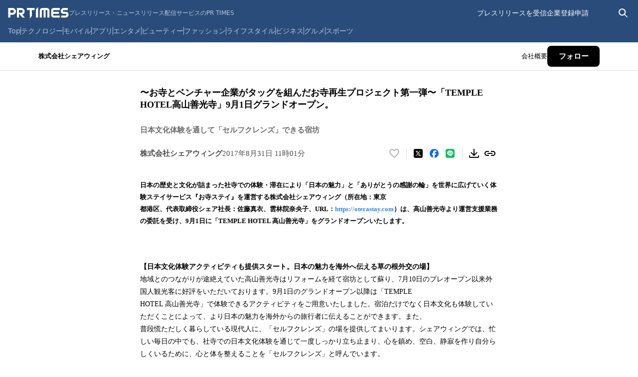

--- FILE ---
content_type: text/html; charset=utf-8
request_url: https://prtimes.jp/main/html/rd/p/000000006.000026610.html
body_size: 46023
content:
<!DOCTYPE html><html lang="ja-JP"><head><meta charSet="utf-8" data-next-head=""/><meta name="viewport" content="width=device-width" data-next-head=""/><meta name="twitter:card" content="summary_large_image" data-next-head=""/><meta name="twitter:site" content="@PRTIMES_JP" data-next-head=""/><meta name="twitter:creator" content="@PRTIMES_JP" data-next-head=""/><meta property="fb:app_id" content="1495958567142613" data-next-head=""/><meta property="og:type" content="article" data-next-head=""/><meta property="og:site_name" content="プレスリリース・ニュースリリース配信シェアNo.1｜PR TIMES" data-next-head=""/><meta name="msapplication-square70x70logo" content="/common/v4.1/images/html/favicon/mstile-70x70.png" data-next-head=""/><meta name="msapplication-square150x150logo" content="/common/v4.1/images/html/favicon/mstile-150x150.png" data-next-head=""/><meta name="msapplication-square310x310logo" content="/common/v4.1/images/html/favicon/mstile-310x310.png" data-next-head=""/><meta name="msapplication-TileColor" content="#27476E" data-next-head=""/><meta name="msapplication-TileImage" content="/common/v4.1/images/html/favicon/mstile-144x144.png" data-next-head=""/><meta name="verify-v1" content="u6bMajXn5uORlci87yg9xgHOM8V4FFzSNKe7anN0XKQ=" data-next-head=""/><link rel="apple-touch-icon" sizes="57x57" href="/common/v4.1/images/html/favicon/apple-touch-icon.png" type="image/png" data-next-head=""/><link rel="apple-touch-icon" sizes="60x60" href="/common/v4.1/images/html/favicon/apple-touch-icon-60x60.png" type="image/png" data-next-head=""/><link rel="apple-touch-icon" sizes="72x72" href="/common/v4.1/images/html/favicon/apple-touch-icon-72x72.png" type="image/png" data-next-head=""/><link rel="apple-touch-icon" sizes="76x76" href="/common/v4.1/images/html/favicon/apple-touch-icon-76x76.png" type="image/png" data-next-head=""/><link rel="apple-touch-icon" sizes="114x114" href="/common/v4.1/images/html/favicon/apple-touch-icon-114x114.png" type="image/png" data-next-head=""/><link rel="apple-touch-icon" sizes="120x120" href="/common/v4.1/images/html/favicon/apple-touch-icon-120x120.png" type="image/png" data-next-head=""/><link rel="apple-touch-icon" sizes="144x144" href="/common/v4.1/images/html/favicon/apple-touch-icon-144x144.png" type="image/png" data-next-head=""/><link rel="apple-touch-icon" sizes="152x152" href="/common/v4.1/images/html/favicon/apple-touch-icon-152x152.png" type="image/png" data-next-head=""/><link rel="apple-touch-icon" sizes="180x180" href="/common/v4.1/images/html/favicon/apple-touch-icon-180x180.png" type="image/png" data-next-head=""/><link rel="icon" sizes="24x24" href="/common/v4.1/images/html/favicon/favicon-24x24.png" type="image/png" data-next-head=""/><link rel="icon" sizes="192x192" href="/common/v4.1/images/html/favicon/favicon-192x192.png" type="image/png" data-next-head=""/><link rel="icon" sizes="196x196" href="/common/v4.1/images/html/favicon/favicon-196x196.png" type="image/png" data-next-head=""/><link rel="shortcut icon" href="/common/v4.1/images/html/favicon/favicon.ico" type="image/png" data-next-head=""/><link rel="alternate" type="application/rss+xml" href="https://prtimes.jp/index.rdf" title="PR TIMES Feed" data-next-head=""/><title data-next-head="">〜お寺とベンチャー企業がタッグを組んだお寺再生プロジェクト第一弾〜「TEMPLE HOTEL高山善光寺」9月1日グランドオープン。 | 株式会社シェアウィングのプレスリリース</title><meta name="robots" content="index,follow" data-next-head=""/><meta name="description" content="株式会社シェアウィングのプレスリリース（2017年8月31日 11時01分）〜お寺とベンチャー企業がタッグを組んだお寺再生プロジェクト第一弾〜「TEMPLE HOTEL高山善光寺」9月1日グランドオープン。" data-next-head=""/><meta property="og:title" content="〜お寺とベンチャー企業がタッグを組んだお寺再生プロジェクト第一弾〜「TEMPLE HOTEL高山善光寺」9月1日グランドオープン。" data-next-head=""/><meta property="og:description" content="株式会社シェアウィングのプレスリリース（2017年8月31日 11時01分）〜お寺とベンチャー企業がタッグを組んだお寺再生プロジェクト第一弾〜「TEMPLE HOTEL高山善光寺」9月1日グランドオープン。" data-next-head=""/><meta property="og:url" content="https://prtimes.jp/main/html/rd/p/000000006.000026610.html" data-next-head=""/><meta property="og:image" content="https://prtimes.jp/i/26610/6/resize/d26610-6-903487-0.jpg" data-next-head=""/><meta property="og:image:type" content="image/jpeg" data-next-head=""/><meta property="og:image:width" content="1200" data-next-head=""/><meta property="og:image:height" content="630" data-next-head=""/><link rel="canonical" href="https://prtimes.jp/main/html/rd/p/000000006.000026610.html" data-next-head=""/><meta name="keywords" content="〜お寺とベンチャー企業がタッグを組んだお寺再生プロジェクト第一弾〜「TEMPLE HOTEL高山善光寺」9月1日グランドオープン。,プレスリリース,ニュースリリース,配信,サイト,サービス,方法,代行,PR TIMES" data-next-head=""/><meta name="robots" content="max-image-preview:large" data-next-head=""/><script type="application/ld+json" data-next-head="">[
  {
    "@context": "https://schema.org",
    "@type": "NewsArticle",
    "mainEntityOfPage": {
      "@type": "WebPage",
      "@id": "https://prtimes.jp/main/html/rd/p/000000006.000026610.html"
    },
    "headline": "〜お寺とベンチャー企業がタッグを組んだお寺再生プロジェクト第一弾〜「TEMPLE HOTEL高山善光寺」9月1日グランドオープン。",
    "description": "〜お寺とベンチャー企業がタッグを組んだお寺再生プロジェクト第一弾〜「TEMPLE HOTEL高山善光寺」9月1日グランドオープン。　株式会社シェアウィングのプレスリリース",
    "datePublished": "2017-08-31 11:01:00",
    "dateModified": "2017-09-06 10:55:56",
    "articleSection": "イベント",
    "author": {
      "@type": "Organization",
      "name": "株式会社シェアウィング"
    },
    "publisher": {
      "@type": "Organization",
      "name": "PR TIMES",
      "logo": {
        "@type": "ImageObject",
        "url": "https://prtimes.jp/common/pc_v4/og.png",
        "width": "1200",
        "height": "630"
      }
    },
    "image": {
      "@type": "ImageObject",
      "url": "https://prtimes.jp/i/26610/6/resize/d26610-6-903487-0.jpg",
      "width": "auto",
      "height": "auto"
    }
  },
  {
    "@context": "https://schema.org",
    "@type": "BreadcrumbList",
    "itemListElement": [
      {
        "@type": "ListItem",
        "position": 1,
        "item": {
          "@id": "https://prtimes.jp/",
          "name": "プレスリリース"
        }
      },
      {
        "@type": "ListItem",
        "position": 2,
        "item": {
          "@id": "https://prtimes.jp/main/html/searchrlp/company_id/26610",
          "name": "株式会社シェアウィングのプレスリリース"
        }
      },
      {
        "@type": "ListItem",
        "position": 3,
        "item": {
          "@id": "https://prtimes.jp/main/html/rd/p/000000006.000026610.html",
          "name": "〜お寺とベンチャー企業がタッグを組んだお寺再生プロジェクト第一弾〜「TEMPLE HOTEL高山善光寺」9月1日グランドオープン。"
        }
      }
    ]
  },
  {
    "@context": "https://schema.org",
    "@type": "BreadcrumbList",
    "itemListElement": [
      {
        "@type": "ListItem",
        "position": 1,
        "item": {
          "@id": "https://prtimes.jp/",
          "name": "プレスリリース"
        }
      },
      {
        "@type": "ListItem",
        "position": 2,
        "item": {
          "@id": "https://prtimes.jp/main/html/searchrlp/release_type_id/02",
          "name": "イベント"
        }
      },
      {
        "@type": "ListItem",
        "position": 3,
        "item": {
          "@id": "https://prtimes.jp/main/html/rd/p/000000006.000026610.html",
          "name": "〜お寺とベンチャー企業がタッグを組んだお寺再生プロジェクト第一弾〜「TEMPLE HOTEL高山善光寺」9月1日グランドオープン。"
        }
      }
    ]
  },
  {
    "@context": "https://schema.org",
    "@type": "BreadcrumbList",
    "itemListElement": [
      {
        "@type": "ListItem",
        "position": 1,
        "item": {
          "@id": "https://prtimes.jp/",
          "name": "プレスリリース"
        }
      },
      {
        "@type": "ListItem",
        "position": 2,
        "item": {
          "@id": "https://prtimes.jp/main/html/searchbiscate/busi_cate_id/019",
          "name": "ホテル・レジャー"
        }
      },
      {
        "@type": "ListItem",
        "position": 3,
        "item": {
          "@id": "https://prtimes.jp/main/html/searchbiscate/busi_cate_id/019/lv2/67",
          "name": "旅行・観光"
        }
      },
      {
        "@type": "ListItem",
        "position": 4,
        "item": {
          "@id": "https://prtimes.jp/main/html/rd/p/000000006.000026610.html",
          "name": "〜お寺とベンチャー企業がタッグを組んだお寺再生プロジェクト第一弾〜「TEMPLE HOTEL高山善光寺」9月1日グランドオープン。"
        }
      }
    ]
  }
]</script><meta name="nonce" content="MGYzZTliZGYtYWRmOC00MGExLTlmZWItMjMwODg4OTc3YjRh"/><script type="text/javascript" nonce="MGYzZTliZGYtYWRmOC00MGExLTlmZWItMjMwODg4OTc3YjRh">window.NREUM||(NREUM={});NREUM.info = {"agent":"","beacon":"bam.nr-data.net","errorBeacon":"bam.nr-data.net","licenseKey":"2bdaca1562","applicationID":"1280123183","agentToken":null,"applicationTime":33.183012,"transactionName":"ZwdXNRcDV0ICVEBbCV5NYgQHJEtQDlJDXRRbN0cISixcSRddRx0hdTYaTggDUF9MX0BfCh8QUU4VTWJYB2o=","queueTime":0,"ttGuid":"c4b3a3ffdcd45d42"}; (window.NREUM||(NREUM={})).init={privacy:{cookies_enabled:true},ajax:{deny_list:["bam.nr-data.net"]},feature_flags:["soft_nav"],distributed_tracing:{enabled:true}};(window.NREUM||(NREUM={})).loader_config={agentID:"1386085027",accountID:"1416579",trustKey:"1416579",xpid:"VQIGV1NUARABVllSBgMEV1wC",licenseKey:"2bdaca1562",applicationID:"1280123183",browserID:"1386085027"};;/*! For license information please see nr-loader-spa-1.308.0.min.js.LICENSE.txt */
(()=>{var e,t,r={384:(e,t,r)=>{"use strict";r.d(t,{NT:()=>a,US:()=>u,Zm:()=>o,bQ:()=>d,dV:()=>c,pV:()=>l});var n=r(6154),i=r(1863),s=r(1910);const a={beacon:"bam.nr-data.net",errorBeacon:"bam.nr-data.net"};function o(){return n.gm.NREUM||(n.gm.NREUM={}),void 0===n.gm.newrelic&&(n.gm.newrelic=n.gm.NREUM),n.gm.NREUM}function c(){let e=o();return e.o||(e.o={ST:n.gm.setTimeout,SI:n.gm.setImmediate||n.gm.setInterval,CT:n.gm.clearTimeout,XHR:n.gm.XMLHttpRequest,REQ:n.gm.Request,EV:n.gm.Event,PR:n.gm.Promise,MO:n.gm.MutationObserver,FETCH:n.gm.fetch,WS:n.gm.WebSocket},(0,s.i)(...Object.values(e.o))),e}function d(e,t){let r=o();r.initializedAgents??={},t.initializedAt={ms:(0,i.t)(),date:new Date},r.initializedAgents[e]=t}function u(e,t){o()[e]=t}function l(){return function(){let e=o();const t=e.info||{};e.info={beacon:a.beacon,errorBeacon:a.errorBeacon,...t}}(),function(){let e=o();const t=e.init||{};e.init={...t}}(),c(),function(){let e=o();const t=e.loader_config||{};e.loader_config={...t}}(),o()}},782:(e,t,r)=>{"use strict";r.d(t,{T:()=>n});const n=r(860).K7.pageViewTiming},860:(e,t,r)=>{"use strict";r.d(t,{$J:()=>u,K7:()=>c,P3:()=>d,XX:()=>i,Yy:()=>o,df:()=>s,qY:()=>n,v4:()=>a});const n="events",i="jserrors",s="browser/blobs",a="rum",o="browser/logs",c={ajax:"ajax",genericEvents:"generic_events",jserrors:i,logging:"logging",metrics:"metrics",pageAction:"page_action",pageViewEvent:"page_view_event",pageViewTiming:"page_view_timing",sessionReplay:"session_replay",sessionTrace:"session_trace",softNav:"soft_navigations",spa:"spa"},d={[c.pageViewEvent]:1,[c.pageViewTiming]:2,[c.metrics]:3,[c.jserrors]:4,[c.spa]:5,[c.ajax]:6,[c.sessionTrace]:7,[c.softNav]:8,[c.sessionReplay]:9,[c.logging]:10,[c.genericEvents]:11},u={[c.pageViewEvent]:a,[c.pageViewTiming]:n,[c.ajax]:n,[c.spa]:n,[c.softNav]:n,[c.metrics]:i,[c.jserrors]:i,[c.sessionTrace]:s,[c.sessionReplay]:s,[c.logging]:o,[c.genericEvents]:"ins"}},944:(e,t,r)=>{"use strict";r.d(t,{R:()=>i});var n=r(3241);function i(e,t){"function"==typeof console.debug&&(console.debug("New Relic Warning: https://github.com/newrelic/newrelic-browser-agent/blob/main/docs/warning-codes.md#".concat(e),t),(0,n.W)({agentIdentifier:null,drained:null,type:"data",name:"warn",feature:"warn",data:{code:e,secondary:t}}))}},993:(e,t,r)=>{"use strict";r.d(t,{A$:()=>s,ET:()=>a,TZ:()=>o,p_:()=>i});var n=r(860);const i={ERROR:"ERROR",WARN:"WARN",INFO:"INFO",DEBUG:"DEBUG",TRACE:"TRACE"},s={OFF:0,ERROR:1,WARN:2,INFO:3,DEBUG:4,TRACE:5},a="log",o=n.K7.logging},1541:(e,t,r)=>{"use strict";r.d(t,{U:()=>i,f:()=>n});const n={MFE:"MFE",BA:"BA"};function i(e,t){if(2!==t?.harvestEndpointVersion)return{};const r=t.agentRef.runtime.appMetadata.agents[0].entityGuid;return e?{"source.id":e.id,"source.name":e.name,"source.type":e.type,"parent.id":e.parent?.id||r,"parent.type":e.parent?.type||n.BA}:{"entity.guid":r,appId:t.agentRef.info.applicationID}}},1687:(e,t,r)=>{"use strict";r.d(t,{Ak:()=>d,Ze:()=>h,x3:()=>u});var n=r(3241),i=r(7836),s=r(3606),a=r(860),o=r(2646);const c={};function d(e,t){const r={staged:!1,priority:a.P3[t]||0};l(e),c[e].get(t)||c[e].set(t,r)}function u(e,t){e&&c[e]&&(c[e].get(t)&&c[e].delete(t),p(e,t,!1),c[e].size&&f(e))}function l(e){if(!e)throw new Error("agentIdentifier required");c[e]||(c[e]=new Map)}function h(e="",t="feature",r=!1){if(l(e),!e||!c[e].get(t)||r)return p(e,t);c[e].get(t).staged=!0,f(e)}function f(e){const t=Array.from(c[e]);t.every(([e,t])=>t.staged)&&(t.sort((e,t)=>e[1].priority-t[1].priority),t.forEach(([t])=>{c[e].delete(t),p(e,t)}))}function p(e,t,r=!0){const a=e?i.ee.get(e):i.ee,c=s.i.handlers;if(!a.aborted&&a.backlog&&c){if((0,n.W)({agentIdentifier:e,type:"lifecycle",name:"drain",feature:t}),r){const e=a.backlog[t],r=c[t];if(r){for(let t=0;e&&t<e.length;++t)g(e[t],r);Object.entries(r).forEach(([e,t])=>{Object.values(t||{}).forEach(t=>{t[0]?.on&&t[0]?.context()instanceof o.y&&t[0].on(e,t[1])})})}}a.isolatedBacklog||delete c[t],a.backlog[t]=null,a.emit("drain-"+t,[])}}function g(e,t){var r=e[1];Object.values(t[r]||{}).forEach(t=>{var r=e[0];if(t[0]===r){var n=t[1],i=e[3],s=e[2];n.apply(i,s)}})}},1738:(e,t,r)=>{"use strict";r.d(t,{U:()=>f,Y:()=>h});var n=r(3241),i=r(9908),s=r(1863),a=r(944),o=r(5701),c=r(3969),d=r(8362),u=r(860),l=r(4261);function h(e,t,r,s){const h=s||r;!h||h[e]&&h[e]!==d.d.prototype[e]||(h[e]=function(){(0,i.p)(c.xV,["API/"+e+"/called"],void 0,u.K7.metrics,r.ee),(0,n.W)({agentIdentifier:r.agentIdentifier,drained:!!o.B?.[r.agentIdentifier],type:"data",name:"api",feature:l.Pl+e,data:{}});try{return t.apply(this,arguments)}catch(e){(0,a.R)(23,e)}})}function f(e,t,r,n,a){const o=e.info;null===r?delete o.jsAttributes[t]:o.jsAttributes[t]=r,(a||null===r)&&(0,i.p)(l.Pl+n,[(0,s.t)(),t,r],void 0,"session",e.ee)}},1741:(e,t,r)=>{"use strict";r.d(t,{W:()=>s});var n=r(944),i=r(4261);class s{#e(e,...t){if(this[e]!==s.prototype[e])return this[e](...t);(0,n.R)(35,e)}addPageAction(e,t){return this.#e(i.hG,e,t)}register(e){return this.#e(i.eY,e)}recordCustomEvent(e,t){return this.#e(i.fF,e,t)}setPageViewName(e,t){return this.#e(i.Fw,e,t)}setCustomAttribute(e,t,r){return this.#e(i.cD,e,t,r)}noticeError(e,t){return this.#e(i.o5,e,t)}setUserId(e,t=!1){return this.#e(i.Dl,e,t)}setApplicationVersion(e){return this.#e(i.nb,e)}setErrorHandler(e){return this.#e(i.bt,e)}addRelease(e,t){return this.#e(i.k6,e,t)}log(e,t){return this.#e(i.$9,e,t)}start(){return this.#e(i.d3)}finished(e){return this.#e(i.BL,e)}recordReplay(){return this.#e(i.CH)}pauseReplay(){return this.#e(i.Tb)}addToTrace(e){return this.#e(i.U2,e)}setCurrentRouteName(e){return this.#e(i.PA,e)}interaction(e){return this.#e(i.dT,e)}wrapLogger(e,t,r){return this.#e(i.Wb,e,t,r)}measure(e,t){return this.#e(i.V1,e,t)}consent(e){return this.#e(i.Pv,e)}}},1863:(e,t,r)=>{"use strict";function n(){return Math.floor(performance.now())}r.d(t,{t:()=>n})},1910:(e,t,r)=>{"use strict";r.d(t,{i:()=>s});var n=r(944);const i=new Map;function s(...e){return e.every(e=>{if(i.has(e))return i.get(e);const t="function"==typeof e?e.toString():"",r=t.includes("[native code]"),s=t.includes("nrWrapper");return r||s||(0,n.R)(64,e?.name||t),i.set(e,r),r})}},2555:(e,t,r)=>{"use strict";r.d(t,{D:()=>o,f:()=>a});var n=r(384),i=r(8122);const s={beacon:n.NT.beacon,errorBeacon:n.NT.errorBeacon,licenseKey:void 0,applicationID:void 0,sa:void 0,queueTime:void 0,applicationTime:void 0,ttGuid:void 0,user:void 0,account:void 0,product:void 0,extra:void 0,jsAttributes:{},userAttributes:void 0,atts:void 0,transactionName:void 0,tNamePlain:void 0};function a(e){try{return!!e.licenseKey&&!!e.errorBeacon&&!!e.applicationID}catch(e){return!1}}const o=e=>(0,i.a)(e,s)},2614:(e,t,r)=>{"use strict";r.d(t,{BB:()=>a,H3:()=>n,g:()=>d,iL:()=>c,tS:()=>o,uh:()=>i,wk:()=>s});const n="NRBA",i="SESSION",s=144e5,a=18e5,o={STARTED:"session-started",PAUSE:"session-pause",RESET:"session-reset",RESUME:"session-resume",UPDATE:"session-update"},c={SAME_TAB:"same-tab",CROSS_TAB:"cross-tab"},d={OFF:0,FULL:1,ERROR:2}},2646:(e,t,r)=>{"use strict";r.d(t,{y:()=>n});class n{constructor(e){this.contextId=e}}},2843:(e,t,r)=>{"use strict";r.d(t,{G:()=>s,u:()=>i});var n=r(3878);function i(e,t=!1,r,i){(0,n.DD)("visibilitychange",function(){if(t)return void("hidden"===document.visibilityState&&e());e(document.visibilityState)},r,i)}function s(e,t,r){(0,n.sp)("pagehide",e,t,r)}},3241:(e,t,r)=>{"use strict";r.d(t,{W:()=>s});var n=r(6154);const i="newrelic";function s(e={}){try{n.gm.dispatchEvent(new CustomEvent(i,{detail:e}))}catch(e){}}},3304:(e,t,r)=>{"use strict";r.d(t,{A:()=>s});var n=r(7836);const i=()=>{const e=new WeakSet;return(t,r)=>{if("object"==typeof r&&null!==r){if(e.has(r))return;e.add(r)}return r}};function s(e){try{return JSON.stringify(e,i())??""}catch(e){try{n.ee.emit("internal-error",[e])}catch(e){}return""}}},3333:(e,t,r)=>{"use strict";r.d(t,{$v:()=>u,TZ:()=>n,Xh:()=>c,Zp:()=>i,kd:()=>d,mq:()=>o,nf:()=>a,qN:()=>s});const n=r(860).K7.genericEvents,i=["auxclick","click","copy","keydown","paste","scrollend"],s=["focus","blur"],a=4,o=1e3,c=2e3,d=["PageAction","UserAction","BrowserPerformance"],u={RESOURCES:"experimental.resources",REGISTER:"register"}},3434:(e,t,r)=>{"use strict";r.d(t,{Jt:()=>s,YM:()=>d});var n=r(7836),i=r(5607);const s="nr@original:".concat(i.W),a=50;var o=Object.prototype.hasOwnProperty,c=!1;function d(e,t){return e||(e=n.ee),r.inPlace=function(e,t,n,i,s){n||(n="");const a="-"===n.charAt(0);for(let o=0;o<t.length;o++){const c=t[o],d=e[c];l(d)||(e[c]=r(d,a?c+n:n,i,c,s))}},r.flag=s,r;function r(t,r,n,c,d){return l(t)?t:(r||(r=""),nrWrapper[s]=t,function(e,t,r){if(Object.defineProperty&&Object.keys)try{return Object.keys(e).forEach(function(r){Object.defineProperty(t,r,{get:function(){return e[r]},set:function(t){return e[r]=t,t}})}),t}catch(e){u([e],r)}for(var n in e)o.call(e,n)&&(t[n]=e[n])}(t,nrWrapper,e),nrWrapper);function nrWrapper(){var s,o,l,h;let f;try{o=this,s=[...arguments],l="function"==typeof n?n(s,o):n||{}}catch(t){u([t,"",[s,o,c],l],e)}i(r+"start",[s,o,c],l,d);const p=performance.now();let g;try{return h=t.apply(o,s),g=performance.now(),h}catch(e){throw g=performance.now(),i(r+"err",[s,o,e],l,d),f=e,f}finally{const e=g-p,t={start:p,end:g,duration:e,isLongTask:e>=a,methodName:c,thrownError:f};t.isLongTask&&i("long-task",[t,o],l,d),i(r+"end",[s,o,h],l,d)}}}function i(r,n,i,s){if(!c||t){var a=c;c=!0;try{e.emit(r,n,i,t,s)}catch(t){u([t,r,n,i],e)}c=a}}}function u(e,t){t||(t=n.ee);try{t.emit("internal-error",e)}catch(e){}}function l(e){return!(e&&"function"==typeof e&&e.apply&&!e[s])}},3606:(e,t,r)=>{"use strict";r.d(t,{i:()=>s});var n=r(9908);s.on=a;var i=s.handlers={};function s(e,t,r,s){a(s||n.d,i,e,t,r)}function a(e,t,r,i,s){s||(s="feature"),e||(e=n.d);var a=t[s]=t[s]||{};(a[r]=a[r]||[]).push([e,i])}},3738:(e,t,r)=>{"use strict";r.d(t,{He:()=>i,Kp:()=>o,Lc:()=>d,Rz:()=>u,TZ:()=>n,bD:()=>s,d3:()=>a,jx:()=>l,sl:()=>h,uP:()=>c});const n=r(860).K7.sessionTrace,i="bstResource",s="resource",a="-start",o="-end",c="fn"+a,d="fn"+o,u="pushState",l=1e3,h=3e4},3785:(e,t,r)=>{"use strict";r.d(t,{R:()=>c,b:()=>d});var n=r(9908),i=r(1863),s=r(860),a=r(3969),o=r(993);function c(e,t,r={},c=o.p_.INFO,d=!0,u,l=(0,i.t)()){(0,n.p)(a.xV,["API/logging/".concat(c.toLowerCase(),"/called")],void 0,s.K7.metrics,e),(0,n.p)(o.ET,[l,t,r,c,d,u],void 0,s.K7.logging,e)}function d(e){return"string"==typeof e&&Object.values(o.p_).some(t=>t===e.toUpperCase().trim())}},3878:(e,t,r)=>{"use strict";function n(e,t){return{capture:e,passive:!1,signal:t}}function i(e,t,r=!1,i){window.addEventListener(e,t,n(r,i))}function s(e,t,r=!1,i){document.addEventListener(e,t,n(r,i))}r.d(t,{DD:()=>s,jT:()=>n,sp:()=>i})},3962:(e,t,r)=>{"use strict";r.d(t,{AM:()=>a,O2:()=>l,OV:()=>s,Qu:()=>h,TZ:()=>c,ih:()=>f,pP:()=>o,t1:()=>u,tC:()=>i,wD:()=>d});var n=r(860);const i=["click","keydown","submit"],s="popstate",a="api",o="initialPageLoad",c=n.K7.softNav,d=5e3,u=500,l={INITIAL_PAGE_LOAD:"",ROUTE_CHANGE:1,UNSPECIFIED:2},h={INTERACTION:1,AJAX:2,CUSTOM_END:3,CUSTOM_TRACER:4},f={IP:"in progress",PF:"pending finish",FIN:"finished",CAN:"cancelled"}},3969:(e,t,r)=>{"use strict";r.d(t,{TZ:()=>n,XG:()=>o,rs:()=>i,xV:()=>a,z_:()=>s});const n=r(860).K7.metrics,i="sm",s="cm",a="storeSupportabilityMetrics",o="storeEventMetrics"},4234:(e,t,r)=>{"use strict";r.d(t,{W:()=>s});var n=r(7836),i=r(1687);class s{constructor(e,t){this.agentIdentifier=e,this.ee=n.ee.get(e),this.featureName=t,this.blocked=!1}deregisterDrain(){(0,i.x3)(this.agentIdentifier,this.featureName)}}},4261:(e,t,r)=>{"use strict";r.d(t,{$9:()=>u,BL:()=>c,CH:()=>p,Dl:()=>R,Fw:()=>w,PA:()=>v,Pl:()=>n,Pv:()=>A,Tb:()=>h,U2:()=>a,V1:()=>E,Wb:()=>T,bt:()=>y,cD:()=>b,d3:()=>x,dT:()=>d,eY:()=>g,fF:()=>f,hG:()=>s,hw:()=>i,k6:()=>o,nb:()=>m,o5:()=>l});const n="api-",i=n+"ixn-",s="addPageAction",a="addToTrace",o="addRelease",c="finished",d="interaction",u="log",l="noticeError",h="pauseReplay",f="recordCustomEvent",p="recordReplay",g="register",m="setApplicationVersion",v="setCurrentRouteName",b="setCustomAttribute",y="setErrorHandler",w="setPageViewName",R="setUserId",x="start",T="wrapLogger",E="measure",A="consent"},5205:(e,t,r)=>{"use strict";r.d(t,{j:()=>S});var n=r(384),i=r(1741);var s=r(2555),a=r(3333);const o=e=>{if(!e||"string"!=typeof e)return!1;try{document.createDocumentFragment().querySelector(e)}catch{return!1}return!0};var c=r(2614),d=r(944),u=r(8122);const l="[data-nr-mask]",h=e=>(0,u.a)(e,(()=>{const e={feature_flags:[],experimental:{allow_registered_children:!1,resources:!1},mask_selector:"*",block_selector:"[data-nr-block]",mask_input_options:{color:!1,date:!1,"datetime-local":!1,email:!1,month:!1,number:!1,range:!1,search:!1,tel:!1,text:!1,time:!1,url:!1,week:!1,textarea:!1,select:!1,password:!0}};return{ajax:{deny_list:void 0,block_internal:!0,enabled:!0,autoStart:!0},api:{get allow_registered_children(){return e.feature_flags.includes(a.$v.REGISTER)||e.experimental.allow_registered_children},set allow_registered_children(t){e.experimental.allow_registered_children=t},duplicate_registered_data:!1},browser_consent_mode:{enabled:!1},distributed_tracing:{enabled:void 0,exclude_newrelic_header:void 0,cors_use_newrelic_header:void 0,cors_use_tracecontext_headers:void 0,allowed_origins:void 0},get feature_flags(){return e.feature_flags},set feature_flags(t){e.feature_flags=t},generic_events:{enabled:!0,autoStart:!0},harvest:{interval:30},jserrors:{enabled:!0,autoStart:!0},logging:{enabled:!0,autoStart:!0},metrics:{enabled:!0,autoStart:!0},obfuscate:void 0,page_action:{enabled:!0},page_view_event:{enabled:!0,autoStart:!0},page_view_timing:{enabled:!0,autoStart:!0},performance:{capture_marks:!1,capture_measures:!1,capture_detail:!0,resources:{get enabled(){return e.feature_flags.includes(a.$v.RESOURCES)||e.experimental.resources},set enabled(t){e.experimental.resources=t},asset_types:[],first_party_domains:[],ignore_newrelic:!0}},privacy:{cookies_enabled:!0},proxy:{assets:void 0,beacon:void 0},session:{expiresMs:c.wk,inactiveMs:c.BB},session_replay:{autoStart:!0,enabled:!1,preload:!1,sampling_rate:10,error_sampling_rate:100,collect_fonts:!1,inline_images:!1,fix_stylesheets:!0,mask_all_inputs:!0,get mask_text_selector(){return e.mask_selector},set mask_text_selector(t){o(t)?e.mask_selector="".concat(t,",").concat(l):""===t||null===t?e.mask_selector=l:(0,d.R)(5,t)},get block_class(){return"nr-block"},get ignore_class(){return"nr-ignore"},get mask_text_class(){return"nr-mask"},get block_selector(){return e.block_selector},set block_selector(t){o(t)?e.block_selector+=",".concat(t):""!==t&&(0,d.R)(6,t)},get mask_input_options(){return e.mask_input_options},set mask_input_options(t){t&&"object"==typeof t?e.mask_input_options={...t,password:!0}:(0,d.R)(7,t)}},session_trace:{enabled:!0,autoStart:!0},soft_navigations:{enabled:!0,autoStart:!0},spa:{enabled:!0,autoStart:!0},ssl:void 0,user_actions:{enabled:!0,elementAttributes:["id","className","tagName","type"]}}})());var f=r(6154),p=r(9324);let g=0;const m={buildEnv:p.F3,distMethod:p.Xs,version:p.xv,originTime:f.WN},v={consented:!1},b={appMetadata:{},get consented(){return this.session?.state?.consent||v.consented},set consented(e){v.consented=e},customTransaction:void 0,denyList:void 0,disabled:!1,harvester:void 0,isolatedBacklog:!1,isRecording:!1,loaderType:void 0,maxBytes:3e4,obfuscator:void 0,onerror:void 0,ptid:void 0,releaseIds:{},session:void 0,timeKeeper:void 0,registeredEntities:[],jsAttributesMetadata:{bytes:0},get harvestCount(){return++g}},y=e=>{const t=(0,u.a)(e,b),r=Object.keys(m).reduce((e,t)=>(e[t]={value:m[t],writable:!1,configurable:!0,enumerable:!0},e),{});return Object.defineProperties(t,r)};var w=r(5701);const R=e=>{const t=e.startsWith("http");e+="/",r.p=t?e:"https://"+e};var x=r(7836),T=r(3241);const E={accountID:void 0,trustKey:void 0,agentID:void 0,licenseKey:void 0,applicationID:void 0,xpid:void 0},A=e=>(0,u.a)(e,E),_=new Set;function S(e,t={},r,a){let{init:o,info:c,loader_config:d,runtime:u={},exposed:l=!0}=t;if(!c){const e=(0,n.pV)();o=e.init,c=e.info,d=e.loader_config}e.init=h(o||{}),e.loader_config=A(d||{}),c.jsAttributes??={},f.bv&&(c.jsAttributes.isWorker=!0),e.info=(0,s.D)(c);const p=e.init,g=[c.beacon,c.errorBeacon];_.has(e.agentIdentifier)||(p.proxy.assets&&(R(p.proxy.assets),g.push(p.proxy.assets)),p.proxy.beacon&&g.push(p.proxy.beacon),e.beacons=[...g],function(e){const t=(0,n.pV)();Object.getOwnPropertyNames(i.W.prototype).forEach(r=>{const n=i.W.prototype[r];if("function"!=typeof n||"constructor"===n)return;let s=t[r];e[r]&&!1!==e.exposed&&"micro-agent"!==e.runtime?.loaderType&&(t[r]=(...t)=>{const n=e[r](...t);return s?s(...t):n})})}(e),(0,n.US)("activatedFeatures",w.B)),u.denyList=[...p.ajax.deny_list||[],...p.ajax.block_internal?g:[]],u.ptid=e.agentIdentifier,u.loaderType=r,e.runtime=y(u),_.has(e.agentIdentifier)||(e.ee=x.ee.get(e.agentIdentifier),e.exposed=l,(0,T.W)({agentIdentifier:e.agentIdentifier,drained:!!w.B?.[e.agentIdentifier],type:"lifecycle",name:"initialize",feature:void 0,data:e.config})),_.add(e.agentIdentifier)}},5270:(e,t,r)=>{"use strict";r.d(t,{Aw:()=>a,SR:()=>s,rF:()=>o});var n=r(384),i=r(7767);function s(e){return!!(0,n.dV)().o.MO&&(0,i.V)(e)&&!0===e?.session_trace.enabled}function a(e){return!0===e?.session_replay.preload&&s(e)}function o(e,t){try{if("string"==typeof t?.type){if("password"===t.type.toLowerCase())return"*".repeat(e?.length||0);if(void 0!==t?.dataset?.nrUnmask||t?.classList?.contains("nr-unmask"))return e}}catch(e){}return"string"==typeof e?e.replace(/[\S]/g,"*"):"*".repeat(e?.length||0)}},5289:(e,t,r)=>{"use strict";r.d(t,{GG:()=>a,Qr:()=>c,sB:()=>o});var n=r(3878),i=r(6389);function s(){return"undefined"==typeof document||"complete"===document.readyState}function a(e,t){if(s())return e();const r=(0,i.J)(e),a=setInterval(()=>{s()&&(clearInterval(a),r())},500);(0,n.sp)("load",r,t)}function o(e){if(s())return e();(0,n.DD)("DOMContentLoaded",e)}function c(e){if(s())return e();(0,n.sp)("popstate",e)}},5607:(e,t,r)=>{"use strict";r.d(t,{W:()=>n});const n=(0,r(9566).bz)()},5701:(e,t,r)=>{"use strict";r.d(t,{B:()=>s,t:()=>a});var n=r(3241);const i=new Set,s={};function a(e,t){const r=t.agentIdentifier;s[r]??={},e&&"object"==typeof e&&(i.has(r)||(t.ee.emit("rumresp",[e]),s[r]=e,i.add(r),(0,n.W)({agentIdentifier:r,loaded:!0,drained:!0,type:"lifecycle",name:"load",feature:void 0,data:e})))}},6154:(e,t,r)=>{"use strict";r.d(t,{OF:()=>d,RI:()=>i,WN:()=>h,bv:()=>s,eN:()=>f,gm:()=>a,lR:()=>l,m:()=>c,mw:()=>o,sb:()=>u});var n=r(1863);const i="undefined"!=typeof window&&!!window.document,s="undefined"!=typeof WorkerGlobalScope&&("undefined"!=typeof self&&self instanceof WorkerGlobalScope&&self.navigator instanceof WorkerNavigator||"undefined"!=typeof globalThis&&globalThis instanceof WorkerGlobalScope&&globalThis.navigator instanceof WorkerNavigator),a=i?window:"undefined"!=typeof WorkerGlobalScope&&("undefined"!=typeof self&&self instanceof WorkerGlobalScope&&self||"undefined"!=typeof globalThis&&globalThis instanceof WorkerGlobalScope&&globalThis),o=Boolean("hidden"===a?.document?.visibilityState),c=""+a?.location,d=/iPad|iPhone|iPod/.test(a.navigator?.userAgent),u=d&&"undefined"==typeof SharedWorker,l=(()=>{const e=a.navigator?.userAgent?.match(/Firefox[/\s](\d+\.\d+)/);return Array.isArray(e)&&e.length>=2?+e[1]:0})(),h=Date.now()-(0,n.t)(),f=()=>"undefined"!=typeof PerformanceNavigationTiming&&a?.performance?.getEntriesByType("navigation")?.[0]?.responseStart},6344:(e,t,r)=>{"use strict";r.d(t,{BB:()=>u,Qb:()=>l,TZ:()=>i,Ug:()=>a,Vh:()=>s,_s:()=>o,bc:()=>d,yP:()=>c});var n=r(2614);const i=r(860).K7.sessionReplay,s="errorDuringReplay",a=.12,o={DomContentLoaded:0,Load:1,FullSnapshot:2,IncrementalSnapshot:3,Meta:4,Custom:5},c={[n.g.ERROR]:15e3,[n.g.FULL]:3e5,[n.g.OFF]:0},d={RESET:{message:"Session was reset",sm:"Reset"},IMPORT:{message:"Recorder failed to import",sm:"Import"},TOO_MANY:{message:"429: Too Many Requests",sm:"Too-Many"},TOO_BIG:{message:"Payload was too large",sm:"Too-Big"},CROSS_TAB:{message:"Session Entity was set to OFF on another tab",sm:"Cross-Tab"},ENTITLEMENTS:{message:"Session Replay is not allowed and will not be started",sm:"Entitlement"}},u=5e3,l={API:"api",RESUME:"resume",SWITCH_TO_FULL:"switchToFull",INITIALIZE:"initialize",PRELOAD:"preload"}},6389:(e,t,r)=>{"use strict";function n(e,t=500,r={}){const n=r?.leading||!1;let i;return(...r)=>{n&&void 0===i&&(e.apply(this,r),i=setTimeout(()=>{i=clearTimeout(i)},t)),n||(clearTimeout(i),i=setTimeout(()=>{e.apply(this,r)},t))}}function i(e){let t=!1;return(...r)=>{t||(t=!0,e.apply(this,r))}}r.d(t,{J:()=>i,s:()=>n})},6630:(e,t,r)=>{"use strict";r.d(t,{T:()=>n});const n=r(860).K7.pageViewEvent},6774:(e,t,r)=>{"use strict";r.d(t,{T:()=>n});const n=r(860).K7.jserrors},7295:(e,t,r)=>{"use strict";r.d(t,{Xv:()=>a,gX:()=>i,iW:()=>s});var n=[];function i(e){if(!e||s(e))return!1;if(0===n.length)return!0;if("*"===n[0].hostname)return!1;for(var t=0;t<n.length;t++){var r=n[t];if(r.hostname.test(e.hostname)&&r.pathname.test(e.pathname))return!1}return!0}function s(e){return void 0===e.hostname}function a(e){if(n=[],e&&e.length)for(var t=0;t<e.length;t++){let r=e[t];if(!r)continue;if("*"===r)return void(n=[{hostname:"*"}]);0===r.indexOf("http://")?r=r.substring(7):0===r.indexOf("https://")&&(r=r.substring(8));const i=r.indexOf("/");let s,a;i>0?(s=r.substring(0,i),a=r.substring(i)):(s=r,a="*");let[c]=s.split(":");n.push({hostname:o(c),pathname:o(a,!0)})}}function o(e,t=!1){const r=e.replace(/[.+?^${}()|[\]\\]/g,e=>"\\"+e).replace(/\*/g,".*?");return new RegExp((t?"^":"")+r+"$")}},7485:(e,t,r)=>{"use strict";r.d(t,{D:()=>i});var n=r(6154);function i(e){if(0===(e||"").indexOf("data:"))return{protocol:"data"};try{const t=new URL(e,location.href),r={port:t.port,hostname:t.hostname,pathname:t.pathname,search:t.search,protocol:t.protocol.slice(0,t.protocol.indexOf(":")),sameOrigin:t.protocol===n.gm?.location?.protocol&&t.host===n.gm?.location?.host};return r.port&&""!==r.port||("http:"===t.protocol&&(r.port="80"),"https:"===t.protocol&&(r.port="443")),r.pathname&&""!==r.pathname?r.pathname.startsWith("/")||(r.pathname="/".concat(r.pathname)):r.pathname="/",r}catch(e){return{}}}},7699:(e,t,r)=>{"use strict";r.d(t,{It:()=>s,KC:()=>o,No:()=>i,qh:()=>a});var n=r(860);const i=16e3,s=1e6,a="SESSION_ERROR",o={[n.K7.logging]:!0,[n.K7.genericEvents]:!1,[n.K7.jserrors]:!1,[n.K7.ajax]:!1}},7767:(e,t,r)=>{"use strict";r.d(t,{V:()=>i});var n=r(6154);const i=e=>n.RI&&!0===e?.privacy.cookies_enabled},7836:(e,t,r)=>{"use strict";r.d(t,{P:()=>o,ee:()=>c});var n=r(384),i=r(8990),s=r(2646),a=r(5607);const o="nr@context:".concat(a.W),c=function e(t,r){var n={},a={},u={},l=!1;try{l=16===r.length&&d.initializedAgents?.[r]?.runtime.isolatedBacklog}catch(e){}var h={on:p,addEventListener:p,removeEventListener:function(e,t){var r=n[e];if(!r)return;for(var i=0;i<r.length;i++)r[i]===t&&r.splice(i,1)},emit:function(e,r,n,i,s){!1!==s&&(s=!0);if(c.aborted&&!i)return;t&&s&&t.emit(e,r,n);var o=f(n);g(e).forEach(e=>{e.apply(o,r)});var d=v()[a[e]];d&&d.push([h,e,r,o]);return o},get:m,listeners:g,context:f,buffer:function(e,t){const r=v();if(t=t||"feature",h.aborted)return;Object.entries(e||{}).forEach(([e,n])=>{a[n]=t,t in r||(r[t]=[])})},abort:function(){h._aborted=!0,Object.keys(h.backlog).forEach(e=>{delete h.backlog[e]})},isBuffering:function(e){return!!v()[a[e]]},debugId:r,backlog:l?{}:t&&"object"==typeof t.backlog?t.backlog:{},isolatedBacklog:l};return Object.defineProperty(h,"aborted",{get:()=>{let e=h._aborted||!1;return e||(t&&(e=t.aborted),e)}}),h;function f(e){return e&&e instanceof s.y?e:e?(0,i.I)(e,o,()=>new s.y(o)):new s.y(o)}function p(e,t){n[e]=g(e).concat(t)}function g(e){return n[e]||[]}function m(t){return u[t]=u[t]||e(h,t)}function v(){return h.backlog}}(void 0,"globalEE"),d=(0,n.Zm)();d.ee||(d.ee=c)},8122:(e,t,r)=>{"use strict";r.d(t,{a:()=>i});var n=r(944);function i(e,t){try{if(!e||"object"!=typeof e)return(0,n.R)(3);if(!t||"object"!=typeof t)return(0,n.R)(4);const r=Object.create(Object.getPrototypeOf(t),Object.getOwnPropertyDescriptors(t)),s=0===Object.keys(r).length?e:r;for(let a in s)if(void 0!==e[a])try{if(null===e[a]){r[a]=null;continue}Array.isArray(e[a])&&Array.isArray(t[a])?r[a]=Array.from(new Set([...e[a],...t[a]])):"object"==typeof e[a]&&"object"==typeof t[a]?r[a]=i(e[a],t[a]):r[a]=e[a]}catch(e){r[a]||(0,n.R)(1,e)}return r}catch(e){(0,n.R)(2,e)}}},8139:(e,t,r)=>{"use strict";r.d(t,{u:()=>h});var n=r(7836),i=r(3434),s=r(8990),a=r(6154);const o={},c=a.gm.XMLHttpRequest,d="addEventListener",u="removeEventListener",l="nr@wrapped:".concat(n.P);function h(e){var t=function(e){return(e||n.ee).get("events")}(e);if(o[t.debugId]++)return t;o[t.debugId]=1;var r=(0,i.YM)(t,!0);function h(e){r.inPlace(e,[d,u],"-",p)}function p(e,t){return e[1]}return"getPrototypeOf"in Object&&(a.RI&&f(document,h),c&&f(c.prototype,h),f(a.gm,h)),t.on(d+"-start",function(e,t){var n=e[1];if(null!==n&&("function"==typeof n||"object"==typeof n)&&"newrelic"!==e[0]){var i=(0,s.I)(n,l,function(){var e={object:function(){if("function"!=typeof n.handleEvent)return;return n.handleEvent.apply(n,arguments)},function:n}[typeof n];return e?r(e,"fn-",null,e.name||"anonymous"):n});this.wrapped=e[1]=i}}),t.on(u+"-start",function(e){e[1]=this.wrapped||e[1]}),t}function f(e,t,...r){let n=e;for(;"object"==typeof n&&!Object.prototype.hasOwnProperty.call(n,d);)n=Object.getPrototypeOf(n);n&&t(n,...r)}},8362:(e,t,r)=>{"use strict";r.d(t,{d:()=>s});var n=r(9566),i=r(1741);class s extends i.W{agentIdentifier=(0,n.LA)(16)}},8374:(e,t,r)=>{r.nc=(()=>{try{return document?.currentScript?.nonce}catch(e){}return""})()},8990:(e,t,r)=>{"use strict";r.d(t,{I:()=>i});var n=Object.prototype.hasOwnProperty;function i(e,t,r){if(n.call(e,t))return e[t];var i=r();if(Object.defineProperty&&Object.keys)try{return Object.defineProperty(e,t,{value:i,writable:!0,enumerable:!1}),i}catch(e){}return e[t]=i,i}},9119:(e,t,r)=>{"use strict";r.d(t,{L:()=>s});var n=/([^?#]*)[^#]*(#[^?]*|$).*/,i=/([^?#]*)().*/;function s(e,t){return e?e.replace(t?n:i,"$1$2"):e}},9300:(e,t,r)=>{"use strict";r.d(t,{T:()=>n});const n=r(860).K7.ajax},9324:(e,t,r)=>{"use strict";r.d(t,{AJ:()=>a,F3:()=>i,Xs:()=>s,Yq:()=>o,xv:()=>n});const n="1.308.0",i="PROD",s="CDN",a="@newrelic/rrweb",o="1.0.1"},9566:(e,t,r)=>{"use strict";r.d(t,{LA:()=>o,ZF:()=>c,bz:()=>a,el:()=>d});var n=r(6154);const i="xxxxxxxx-xxxx-4xxx-yxxx-xxxxxxxxxxxx";function s(e,t){return e?15&e[t]:16*Math.random()|0}function a(){const e=n.gm?.crypto||n.gm?.msCrypto;let t,r=0;return e&&e.getRandomValues&&(t=e.getRandomValues(new Uint8Array(30))),i.split("").map(e=>"x"===e?s(t,r++).toString(16):"y"===e?(3&s()|8).toString(16):e).join("")}function o(e){const t=n.gm?.crypto||n.gm?.msCrypto;let r,i=0;t&&t.getRandomValues&&(r=t.getRandomValues(new Uint8Array(e)));const a=[];for(var o=0;o<e;o++)a.push(s(r,i++).toString(16));return a.join("")}function c(){return o(16)}function d(){return o(32)}},9908:(e,t,r)=>{"use strict";r.d(t,{d:()=>n,p:()=>i});var n=r(7836).ee.get("handle");function i(e,t,r,i,s){s?(s.buffer([e],i),s.emit(e,t,r)):(n.buffer([e],i),n.emit(e,t,r))}}},n={};function i(e){var t=n[e];if(void 0!==t)return t.exports;var s=n[e]={exports:{}};return r[e](s,s.exports,i),s.exports}i.m=r,i.d=(e,t)=>{for(var r in t)i.o(t,r)&&!i.o(e,r)&&Object.defineProperty(e,r,{enumerable:!0,get:t[r]})},i.f={},i.e=e=>Promise.all(Object.keys(i.f).reduce((t,r)=>(i.f[r](e,t),t),[])),i.u=e=>({212:"nr-spa-compressor",249:"nr-spa-recorder",478:"nr-spa"}[e]+"-1.308.0.min.js"),i.o=(e,t)=>Object.prototype.hasOwnProperty.call(e,t),e={},t="NRBA-1.308.0.PROD:",i.l=(r,n,s,a)=>{if(e[r])e[r].push(n);else{var o,c;if(void 0!==s)for(var d=document.getElementsByTagName("script"),u=0;u<d.length;u++){var l=d[u];if(l.getAttribute("src")==r||l.getAttribute("data-webpack")==t+s){o=l;break}}if(!o){c=!0;var h={478:"sha512-RSfSVnmHk59T/uIPbdSE0LPeqcEdF4/+XhfJdBuccH5rYMOEZDhFdtnh6X6nJk7hGpzHd9Ujhsy7lZEz/ORYCQ==",249:"sha512-ehJXhmntm85NSqW4MkhfQqmeKFulra3klDyY0OPDUE+sQ3GokHlPh1pmAzuNy//3j4ac6lzIbmXLvGQBMYmrkg==",212:"sha512-B9h4CR46ndKRgMBcK+j67uSR2RCnJfGefU+A7FrgR/k42ovXy5x/MAVFiSvFxuVeEk/pNLgvYGMp1cBSK/G6Fg=="};(o=document.createElement("script")).charset="utf-8",i.nc&&o.setAttribute("nonce",i.nc),o.setAttribute("data-webpack",t+s),o.src=r,0!==o.src.indexOf(window.location.origin+"/")&&(o.crossOrigin="anonymous"),h[a]&&(o.integrity=h[a])}e[r]=[n];var f=(t,n)=>{o.onerror=o.onload=null,clearTimeout(p);var i=e[r];if(delete e[r],o.parentNode&&o.parentNode.removeChild(o),i&&i.forEach(e=>e(n)),t)return t(n)},p=setTimeout(f.bind(null,void 0,{type:"timeout",target:o}),12e4);o.onerror=f.bind(null,o.onerror),o.onload=f.bind(null,o.onload),c&&document.head.appendChild(o)}},i.r=e=>{"undefined"!=typeof Symbol&&Symbol.toStringTag&&Object.defineProperty(e,Symbol.toStringTag,{value:"Module"}),Object.defineProperty(e,"__esModule",{value:!0})},i.p="https://js-agent.newrelic.com/",(()=>{var e={38:0,788:0};i.f.j=(t,r)=>{var n=i.o(e,t)?e[t]:void 0;if(0!==n)if(n)r.push(n[2]);else{var s=new Promise((r,i)=>n=e[t]=[r,i]);r.push(n[2]=s);var a=i.p+i.u(t),o=new Error;i.l(a,r=>{if(i.o(e,t)&&(0!==(n=e[t])&&(e[t]=void 0),n)){var s=r&&("load"===r.type?"missing":r.type),a=r&&r.target&&r.target.src;o.message="Loading chunk "+t+" failed: ("+s+": "+a+")",o.name="ChunkLoadError",o.type=s,o.request=a,n[1](o)}},"chunk-"+t,t)}};var t=(t,r)=>{var n,s,[a,o,c]=r,d=0;if(a.some(t=>0!==e[t])){for(n in o)i.o(o,n)&&(i.m[n]=o[n]);if(c)c(i)}for(t&&t(r);d<a.length;d++)s=a[d],i.o(e,s)&&e[s]&&e[s][0](),e[s]=0},r=self["webpackChunk:NRBA-1.308.0.PROD"]=self["webpackChunk:NRBA-1.308.0.PROD"]||[];r.forEach(t.bind(null,0)),r.push=t.bind(null,r.push.bind(r))})(),(()=>{"use strict";i(8374);var e=i(8362),t=i(860);const r=Object.values(t.K7);var n=i(5205);var s=i(9908),a=i(1863),o=i(4261),c=i(1738);var d=i(1687),u=i(4234),l=i(5289),h=i(6154),f=i(944),p=i(5270),g=i(7767),m=i(6389),v=i(7699);class b extends u.W{constructor(e,t){super(e.agentIdentifier,t),this.agentRef=e,this.abortHandler=void 0,this.featAggregate=void 0,this.loadedSuccessfully=void 0,this.onAggregateImported=new Promise(e=>{this.loadedSuccessfully=e}),this.deferred=Promise.resolve(),!1===e.init[this.featureName].autoStart?this.deferred=new Promise((t,r)=>{this.ee.on("manual-start-all",(0,m.J)(()=>{(0,d.Ak)(e.agentIdentifier,this.featureName),t()}))}):(0,d.Ak)(e.agentIdentifier,t)}importAggregator(e,t,r={}){if(this.featAggregate)return;const n=async()=>{let n;await this.deferred;try{if((0,g.V)(e.init)){const{setupAgentSession:t}=await i.e(478).then(i.bind(i,8766));n=t(e)}}catch(e){(0,f.R)(20,e),this.ee.emit("internal-error",[e]),(0,s.p)(v.qh,[e],void 0,this.featureName,this.ee)}try{if(!this.#t(this.featureName,n,e.init))return(0,d.Ze)(this.agentIdentifier,this.featureName),void this.loadedSuccessfully(!1);const{Aggregate:i}=await t();this.featAggregate=new i(e,r),e.runtime.harvester.initializedAggregates.push(this.featAggregate),this.loadedSuccessfully(!0)}catch(e){(0,f.R)(34,e),this.abortHandler?.(),(0,d.Ze)(this.agentIdentifier,this.featureName,!0),this.loadedSuccessfully(!1),this.ee&&this.ee.abort()}};h.RI?(0,l.GG)(()=>n(),!0):n()}#t(e,r,n){if(this.blocked)return!1;switch(e){case t.K7.sessionReplay:return(0,p.SR)(n)&&!!r;case t.K7.sessionTrace:return!!r;default:return!0}}}var y=i(6630),w=i(2614),R=i(3241);class x extends b{static featureName=y.T;constructor(e){var t;super(e,y.T),this.setupInspectionEvents(e.agentIdentifier),t=e,(0,c.Y)(o.Fw,function(e,r){"string"==typeof e&&("/"!==e.charAt(0)&&(e="/"+e),t.runtime.customTransaction=(r||"http://custom.transaction")+e,(0,s.p)(o.Pl+o.Fw,[(0,a.t)()],void 0,void 0,t.ee))},t),this.importAggregator(e,()=>i.e(478).then(i.bind(i,2467)))}setupInspectionEvents(e){const t=(t,r)=>{t&&(0,R.W)({agentIdentifier:e,timeStamp:t.timeStamp,loaded:"complete"===t.target.readyState,type:"window",name:r,data:t.target.location+""})};(0,l.sB)(e=>{t(e,"DOMContentLoaded")}),(0,l.GG)(e=>{t(e,"load")}),(0,l.Qr)(e=>{t(e,"navigate")}),this.ee.on(w.tS.UPDATE,(t,r)=>{(0,R.W)({agentIdentifier:e,type:"lifecycle",name:"session",data:r})})}}var T=i(384);class E extends e.d{constructor(e){var t;(super(),h.gm)?(this.features={},(0,T.bQ)(this.agentIdentifier,this),this.desiredFeatures=new Set(e.features||[]),this.desiredFeatures.add(x),(0,n.j)(this,e,e.loaderType||"agent"),t=this,(0,c.Y)(o.cD,function(e,r,n=!1){if("string"==typeof e){if(["string","number","boolean"].includes(typeof r)||null===r)return(0,c.U)(t,e,r,o.cD,n);(0,f.R)(40,typeof r)}else(0,f.R)(39,typeof e)},t),function(e){(0,c.Y)(o.Dl,function(t,r=!1){if("string"!=typeof t&&null!==t)return void(0,f.R)(41,typeof t);const n=e.info.jsAttributes["enduser.id"];r&&null!=n&&n!==t?(0,s.p)(o.Pl+"setUserIdAndResetSession",[t],void 0,"session",e.ee):(0,c.U)(e,"enduser.id",t,o.Dl,!0)},e)}(this),function(e){(0,c.Y)(o.nb,function(t){if("string"==typeof t||null===t)return(0,c.U)(e,"application.version",t,o.nb,!1);(0,f.R)(42,typeof t)},e)}(this),function(e){(0,c.Y)(o.d3,function(){e.ee.emit("manual-start-all")},e)}(this),function(e){(0,c.Y)(o.Pv,function(t=!0){if("boolean"==typeof t){if((0,s.p)(o.Pl+o.Pv,[t],void 0,"session",e.ee),e.runtime.consented=t,t){const t=e.features.page_view_event;t.onAggregateImported.then(e=>{const r=t.featAggregate;e&&!r.sentRum&&r.sendRum()})}}else(0,f.R)(65,typeof t)},e)}(this),this.run()):(0,f.R)(21)}get config(){return{info:this.info,init:this.init,loader_config:this.loader_config,runtime:this.runtime}}get api(){return this}run(){try{const e=function(e){const t={};return r.forEach(r=>{t[r]=!!e[r]?.enabled}),t}(this.init),n=[...this.desiredFeatures];n.sort((e,r)=>t.P3[e.featureName]-t.P3[r.featureName]),n.forEach(r=>{if(!e[r.featureName]&&r.featureName!==t.K7.pageViewEvent)return;if(r.featureName===t.K7.spa)return void(0,f.R)(67);const n=function(e){switch(e){case t.K7.ajax:return[t.K7.jserrors];case t.K7.sessionTrace:return[t.K7.ajax,t.K7.pageViewEvent];case t.K7.sessionReplay:return[t.K7.sessionTrace];case t.K7.pageViewTiming:return[t.K7.pageViewEvent];default:return[]}}(r.featureName).filter(e=>!(e in this.features));n.length>0&&(0,f.R)(36,{targetFeature:r.featureName,missingDependencies:n}),this.features[r.featureName]=new r(this)})}catch(e){(0,f.R)(22,e);for(const e in this.features)this.features[e].abortHandler?.();const t=(0,T.Zm)();delete t.initializedAgents[this.agentIdentifier]?.features,delete this.sharedAggregator;return t.ee.get(this.agentIdentifier).abort(),!1}}}var A=i(2843),_=i(782);class S extends b{static featureName=_.T;constructor(e){super(e,_.T),h.RI&&((0,A.u)(()=>(0,s.p)("docHidden",[(0,a.t)()],void 0,_.T,this.ee),!0),(0,A.G)(()=>(0,s.p)("winPagehide",[(0,a.t)()],void 0,_.T,this.ee)),this.importAggregator(e,()=>i.e(478).then(i.bind(i,9917))))}}var O=i(3969);class I extends b{static featureName=O.TZ;constructor(e){super(e,O.TZ),h.RI&&document.addEventListener("securitypolicyviolation",e=>{(0,s.p)(O.xV,["Generic/CSPViolation/Detected"],void 0,this.featureName,this.ee)}),this.importAggregator(e,()=>i.e(478).then(i.bind(i,6555)))}}var N=i(6774),P=i(3878),k=i(3304);class D{constructor(e,t,r,n,i){this.name="UncaughtError",this.message="string"==typeof e?e:(0,k.A)(e),this.sourceURL=t,this.line=r,this.column=n,this.__newrelic=i}}function C(e){return M(e)?e:new D(void 0!==e?.message?e.message:e,e?.filename||e?.sourceURL,e?.lineno||e?.line,e?.colno||e?.col,e?.__newrelic,e?.cause)}function j(e){const t="Unhandled Promise Rejection: ";if(!e?.reason)return;if(M(e.reason)){try{e.reason.message.startsWith(t)||(e.reason.message=t+e.reason.message)}catch(e){}return C(e.reason)}const r=C(e.reason);return(r.message||"").startsWith(t)||(r.message=t+r.message),r}function L(e){if(e.error instanceof SyntaxError&&!/:\d+$/.test(e.error.stack?.trim())){const t=new D(e.message,e.filename,e.lineno,e.colno,e.error.__newrelic,e.cause);return t.name=SyntaxError.name,t}return M(e.error)?e.error:C(e)}function M(e){return e instanceof Error&&!!e.stack}function H(e,r,n,i,o=(0,a.t)()){"string"==typeof e&&(e=new Error(e)),(0,s.p)("err",[e,o,!1,r,n.runtime.isRecording,void 0,i],void 0,t.K7.jserrors,n.ee),(0,s.p)("uaErr",[],void 0,t.K7.genericEvents,n.ee)}var B=i(1541),K=i(993),W=i(3785);function U(e,{customAttributes:t={},level:r=K.p_.INFO}={},n,i,s=(0,a.t)()){(0,W.R)(n.ee,e,t,r,!1,i,s)}function F(e,r,n,i,c=(0,a.t)()){(0,s.p)(o.Pl+o.hG,[c,e,r,i],void 0,t.K7.genericEvents,n.ee)}function V(e,r,n,i,c=(0,a.t)()){const{start:d,end:u,customAttributes:l}=r||{},h={customAttributes:l||{}};if("object"!=typeof h.customAttributes||"string"!=typeof e||0===e.length)return void(0,f.R)(57);const p=(e,t)=>null==e?t:"number"==typeof e?e:e instanceof PerformanceMark?e.startTime:Number.NaN;if(h.start=p(d,0),h.end=p(u,c),Number.isNaN(h.start)||Number.isNaN(h.end))(0,f.R)(57);else{if(h.duration=h.end-h.start,!(h.duration<0))return(0,s.p)(o.Pl+o.V1,[h,e,i],void 0,t.K7.genericEvents,n.ee),h;(0,f.R)(58)}}function G(e,r={},n,i,c=(0,a.t)()){(0,s.p)(o.Pl+o.fF,[c,e,r,i],void 0,t.K7.genericEvents,n.ee)}function z(e){(0,c.Y)(o.eY,function(t){return Y(e,t)},e)}function Y(e,r,n){(0,f.R)(54,"newrelic.register"),r||={},r.type=B.f.MFE,r.licenseKey||=e.info.licenseKey,r.blocked=!1,r.parent=n||{},Array.isArray(r.tags)||(r.tags=[]);const i={};r.tags.forEach(e=>{"name"!==e&&"id"!==e&&(i["source.".concat(e)]=!0)}),r.isolated??=!0;let o=()=>{};const c=e.runtime.registeredEntities;if(!r.isolated){const e=c.find(({metadata:{target:{id:e}}})=>e===r.id&&!r.isolated);if(e)return e}const d=e=>{r.blocked=!0,o=e};function u(e){return"string"==typeof e&&!!e.trim()&&e.trim().length<501||"number"==typeof e}e.init.api.allow_registered_children||d((0,m.J)(()=>(0,f.R)(55))),u(r.id)&&u(r.name)||d((0,m.J)(()=>(0,f.R)(48,r)));const l={addPageAction:(t,n={})=>g(F,[t,{...i,...n},e],r),deregister:()=>{d((0,m.J)(()=>(0,f.R)(68)))},log:(t,n={})=>g(U,[t,{...n,customAttributes:{...i,...n.customAttributes||{}}},e],r),measure:(t,n={})=>g(V,[t,{...n,customAttributes:{...i,...n.customAttributes||{}}},e],r),noticeError:(t,n={})=>g(H,[t,{...i,...n},e],r),register:(t={})=>g(Y,[e,t],l.metadata.target),recordCustomEvent:(t,n={})=>g(G,[t,{...i,...n},e],r),setApplicationVersion:e=>p("application.version",e),setCustomAttribute:(e,t)=>p(e,t),setUserId:e=>p("enduser.id",e),metadata:{customAttributes:i,target:r}},h=()=>(r.blocked&&o(),r.blocked);h()||c.push(l);const p=(e,t)=>{h()||(i[e]=t)},g=(r,n,i)=>{if(h())return;const o=(0,a.t)();(0,s.p)(O.xV,["API/register/".concat(r.name,"/called")],void 0,t.K7.metrics,e.ee);try{if(e.init.api.duplicate_registered_data&&"register"!==r.name){let e=n;if(n[1]instanceof Object){const t={"child.id":i.id,"child.type":i.type};e="customAttributes"in n[1]?[n[0],{...n[1],customAttributes:{...n[1].customAttributes,...t}},...n.slice(2)]:[n[0],{...n[1],...t},...n.slice(2)]}r(...e,void 0,o)}return r(...n,i,o)}catch(e){(0,f.R)(50,e)}};return l}class Z extends b{static featureName=N.T;constructor(e){var t;super(e,N.T),t=e,(0,c.Y)(o.o5,(e,r)=>H(e,r,t),t),function(e){(0,c.Y)(o.bt,function(t){e.runtime.onerror=t},e)}(e),function(e){let t=0;(0,c.Y)(o.k6,function(e,r){++t>10||(this.runtime.releaseIds[e.slice(-200)]=(""+r).slice(-200))},e)}(e),z(e);try{this.removeOnAbort=new AbortController}catch(e){}this.ee.on("internal-error",(t,r)=>{this.abortHandler&&(0,s.p)("ierr",[C(t),(0,a.t)(),!0,{},e.runtime.isRecording,r],void 0,this.featureName,this.ee)}),h.gm.addEventListener("unhandledrejection",t=>{this.abortHandler&&(0,s.p)("err",[j(t),(0,a.t)(),!1,{unhandledPromiseRejection:1},e.runtime.isRecording],void 0,this.featureName,this.ee)},(0,P.jT)(!1,this.removeOnAbort?.signal)),h.gm.addEventListener("error",t=>{this.abortHandler&&(0,s.p)("err",[L(t),(0,a.t)(),!1,{},e.runtime.isRecording],void 0,this.featureName,this.ee)},(0,P.jT)(!1,this.removeOnAbort?.signal)),this.abortHandler=this.#r,this.importAggregator(e,()=>i.e(478).then(i.bind(i,2176)))}#r(){this.removeOnAbort?.abort(),this.abortHandler=void 0}}var q=i(8990);let X=1;function J(e){const t=typeof e;return!e||"object"!==t&&"function"!==t?-1:e===h.gm?0:(0,q.I)(e,"nr@id",function(){return X++})}function Q(e){if("string"==typeof e&&e.length)return e.length;if("object"==typeof e){if("undefined"!=typeof ArrayBuffer&&e instanceof ArrayBuffer&&e.byteLength)return e.byteLength;if("undefined"!=typeof Blob&&e instanceof Blob&&e.size)return e.size;if(!("undefined"!=typeof FormData&&e instanceof FormData))try{return(0,k.A)(e).length}catch(e){return}}}var ee=i(8139),te=i(7836),re=i(3434);const ne={},ie=["open","send"];function se(e){var t=e||te.ee;const r=function(e){return(e||te.ee).get("xhr")}(t);if(void 0===h.gm.XMLHttpRequest)return r;if(ne[r.debugId]++)return r;ne[r.debugId]=1,(0,ee.u)(t);var n=(0,re.YM)(r),i=h.gm.XMLHttpRequest,s=h.gm.MutationObserver,a=h.gm.Promise,o=h.gm.setInterval,c="readystatechange",d=["onload","onerror","onabort","onloadstart","onloadend","onprogress","ontimeout"],u=[],l=h.gm.XMLHttpRequest=function(e){const t=new i(e),s=r.context(t);try{r.emit("new-xhr",[t],s),t.addEventListener(c,(a=s,function(){var e=this;e.readyState>3&&!a.resolved&&(a.resolved=!0,r.emit("xhr-resolved",[],e)),n.inPlace(e,d,"fn-",y)}),(0,P.jT)(!1))}catch(e){(0,f.R)(15,e);try{r.emit("internal-error",[e])}catch(e){}}var a;return t};function p(e,t){n.inPlace(t,["onreadystatechange"],"fn-",y)}if(function(e,t){for(var r in e)t[r]=e[r]}(i,l),l.prototype=i.prototype,n.inPlace(l.prototype,ie,"-xhr-",y),r.on("send-xhr-start",function(e,t){p(e,t),function(e){u.push(e),s&&(g?g.then(b):o?o(b):(m=-m,v.data=m))}(t)}),r.on("open-xhr-start",p),s){var g=a&&a.resolve();if(!o&&!a){var m=1,v=document.createTextNode(m);new s(b).observe(v,{characterData:!0})}}else t.on("fn-end",function(e){e[0]&&e[0].type===c||b()});function b(){for(var e=0;e<u.length;e++)p(0,u[e]);u.length&&(u=[])}function y(e,t){return t}return r}var ae="fetch-",oe=ae+"body-",ce=["arrayBuffer","blob","json","text","formData"],de=h.gm.Request,ue=h.gm.Response,le="prototype";const he={};function fe(e){const t=function(e){return(e||te.ee).get("fetch")}(e);if(!(de&&ue&&h.gm.fetch))return t;if(he[t.debugId]++)return t;function r(e,r,n){var i=e[r];"function"==typeof i&&(e[r]=function(){var e,r=[...arguments],s={};t.emit(n+"before-start",[r],s),s[te.P]&&s[te.P].dt&&(e=s[te.P].dt);var a=i.apply(this,r);return t.emit(n+"start",[r,e],a),a.then(function(e){return t.emit(n+"end",[null,e],a),e},function(e){throw t.emit(n+"end",[e],a),e})})}return he[t.debugId]=1,ce.forEach(e=>{r(de[le],e,oe),r(ue[le],e,oe)}),r(h.gm,"fetch",ae),t.on(ae+"end",function(e,r){var n=this;if(r){var i=r.headers.get("content-length");null!==i&&(n.rxSize=i),t.emit(ae+"done",[null,r],n)}else t.emit(ae+"done",[e],n)}),t}var pe=i(7485),ge=i(9566);class me{constructor(e){this.agentRef=e}generateTracePayload(e){const t=this.agentRef.loader_config;if(!this.shouldGenerateTrace(e)||!t)return null;var r=(t.accountID||"").toString()||null,n=(t.agentID||"").toString()||null,i=(t.trustKey||"").toString()||null;if(!r||!n)return null;var s=(0,ge.ZF)(),a=(0,ge.el)(),o=Date.now(),c={spanId:s,traceId:a,timestamp:o};return(e.sameOrigin||this.isAllowedOrigin(e)&&this.useTraceContextHeadersForCors())&&(c.traceContextParentHeader=this.generateTraceContextParentHeader(s,a),c.traceContextStateHeader=this.generateTraceContextStateHeader(s,o,r,n,i)),(e.sameOrigin&&!this.excludeNewrelicHeader()||!e.sameOrigin&&this.isAllowedOrigin(e)&&this.useNewrelicHeaderForCors())&&(c.newrelicHeader=this.generateTraceHeader(s,a,o,r,n,i)),c}generateTraceContextParentHeader(e,t){return"00-"+t+"-"+e+"-01"}generateTraceContextStateHeader(e,t,r,n,i){return i+"@nr=0-1-"+r+"-"+n+"-"+e+"----"+t}generateTraceHeader(e,t,r,n,i,s){if(!("function"==typeof h.gm?.btoa))return null;var a={v:[0,1],d:{ty:"Browser",ac:n,ap:i,id:e,tr:t,ti:r}};return s&&n!==s&&(a.d.tk=s),btoa((0,k.A)(a))}shouldGenerateTrace(e){return this.agentRef.init?.distributed_tracing?.enabled&&this.isAllowedOrigin(e)}isAllowedOrigin(e){var t=!1;const r=this.agentRef.init?.distributed_tracing;if(e.sameOrigin)t=!0;else if(r?.allowed_origins instanceof Array)for(var n=0;n<r.allowed_origins.length;n++){var i=(0,pe.D)(r.allowed_origins[n]);if(e.hostname===i.hostname&&e.protocol===i.protocol&&e.port===i.port){t=!0;break}}return t}excludeNewrelicHeader(){var e=this.agentRef.init?.distributed_tracing;return!!e&&!!e.exclude_newrelic_header}useNewrelicHeaderForCors(){var e=this.agentRef.init?.distributed_tracing;return!!e&&!1!==e.cors_use_newrelic_header}useTraceContextHeadersForCors(){var e=this.agentRef.init?.distributed_tracing;return!!e&&!!e.cors_use_tracecontext_headers}}var ve=i(9300),be=i(7295);function ye(e){return"string"==typeof e?e:e instanceof(0,T.dV)().o.REQ?e.url:h.gm?.URL&&e instanceof URL?e.href:void 0}var we=["load","error","abort","timeout"],Re=we.length,xe=(0,T.dV)().o.REQ,Te=(0,T.dV)().o.XHR;const Ee="X-NewRelic-App-Data";class Ae extends b{static featureName=ve.T;constructor(e){super(e,ve.T),this.dt=new me(e),this.handler=(e,t,r,n)=>(0,s.p)(e,t,r,n,this.ee);try{const e={xmlhttprequest:"xhr",fetch:"fetch",beacon:"beacon"};h.gm?.performance?.getEntriesByType("resource").forEach(r=>{if(r.initiatorType in e&&0!==r.responseStatus){const n={status:r.responseStatus},i={rxSize:r.transferSize,duration:Math.floor(r.duration),cbTime:0};_e(n,r.name),this.handler("xhr",[n,i,r.startTime,r.responseEnd,e[r.initiatorType]],void 0,t.K7.ajax)}})}catch(e){}fe(this.ee),se(this.ee),function(e,r,n,i){function o(e){var t=this;t.totalCbs=0,t.called=0,t.cbTime=0,t.end=T,t.ended=!1,t.xhrGuids={},t.lastSize=null,t.loadCaptureCalled=!1,t.params=this.params||{},t.metrics=this.metrics||{},t.latestLongtaskEnd=0,e.addEventListener("load",function(r){E(t,e)},(0,P.jT)(!1)),h.lR||e.addEventListener("progress",function(e){t.lastSize=e.loaded},(0,P.jT)(!1))}function c(e){this.params={method:e[0]},_e(this,e[1]),this.metrics={}}function d(t,r){e.loader_config.xpid&&this.sameOrigin&&r.setRequestHeader("X-NewRelic-ID",e.loader_config.xpid);var n=i.generateTracePayload(this.parsedOrigin);if(n){var s=!1;n.newrelicHeader&&(r.setRequestHeader("newrelic",n.newrelicHeader),s=!0),n.traceContextParentHeader&&(r.setRequestHeader("traceparent",n.traceContextParentHeader),n.traceContextStateHeader&&r.setRequestHeader("tracestate",n.traceContextStateHeader),s=!0),s&&(this.dt=n)}}function u(e,t){var n=this.metrics,i=e[0],s=this;if(n&&i){var o=Q(i);o&&(n.txSize=o)}this.startTime=(0,a.t)(),this.body=i,this.listener=function(e){try{"abort"!==e.type||s.loadCaptureCalled||(s.params.aborted=!0),("load"!==e.type||s.called===s.totalCbs&&(s.onloadCalled||"function"!=typeof t.onload)&&"function"==typeof s.end)&&s.end(t)}catch(e){try{r.emit("internal-error",[e])}catch(e){}}};for(var c=0;c<Re;c++)t.addEventListener(we[c],this.listener,(0,P.jT)(!1))}function l(e,t,r){this.cbTime+=e,t?this.onloadCalled=!0:this.called+=1,this.called!==this.totalCbs||!this.onloadCalled&&"function"==typeof r.onload||"function"!=typeof this.end||this.end(r)}function f(e,t){var r=""+J(e)+!!t;this.xhrGuids&&!this.xhrGuids[r]&&(this.xhrGuids[r]=!0,this.totalCbs+=1)}function p(e,t){var r=""+J(e)+!!t;this.xhrGuids&&this.xhrGuids[r]&&(delete this.xhrGuids[r],this.totalCbs-=1)}function g(){this.endTime=(0,a.t)()}function m(e,t){t instanceof Te&&"load"===e[0]&&r.emit("xhr-load-added",[e[1],e[2]],t)}function v(e,t){t instanceof Te&&"load"===e[0]&&r.emit("xhr-load-removed",[e[1],e[2]],t)}function b(e,t,r){t instanceof Te&&("onload"===r&&(this.onload=!0),("load"===(e[0]&&e[0].type)||this.onload)&&(this.xhrCbStart=(0,a.t)()))}function y(e,t){this.xhrCbStart&&r.emit("xhr-cb-time",[(0,a.t)()-this.xhrCbStart,this.onload,t],t)}function w(e){var t,r=e[1]||{};if("string"==typeof e[0]?0===(t=e[0]).length&&h.RI&&(t=""+h.gm.location.href):e[0]&&e[0].url?t=e[0].url:h.gm?.URL&&e[0]&&e[0]instanceof URL?t=e[0].href:"function"==typeof e[0].toString&&(t=e[0].toString()),"string"==typeof t&&0!==t.length){t&&(this.parsedOrigin=(0,pe.D)(t),this.sameOrigin=this.parsedOrigin.sameOrigin);var n=i.generateTracePayload(this.parsedOrigin);if(n&&(n.newrelicHeader||n.traceContextParentHeader))if(e[0]&&e[0].headers)o(e[0].headers,n)&&(this.dt=n);else{var s={};for(var a in r)s[a]=r[a];s.headers=new Headers(r.headers||{}),o(s.headers,n)&&(this.dt=n),e.length>1?e[1]=s:e.push(s)}}function o(e,t){var r=!1;return t.newrelicHeader&&(e.set("newrelic",t.newrelicHeader),r=!0),t.traceContextParentHeader&&(e.set("traceparent",t.traceContextParentHeader),t.traceContextStateHeader&&e.set("tracestate",t.traceContextStateHeader),r=!0),r}}function R(e,t){this.params={},this.metrics={},this.startTime=(0,a.t)(),this.dt=t,e.length>=1&&(this.target=e[0]),e.length>=2&&(this.opts=e[1]);var r=this.opts||{},n=this.target;_e(this,ye(n));var i=(""+(n&&n instanceof xe&&n.method||r.method||"GET")).toUpperCase();this.params.method=i,this.body=r.body,this.txSize=Q(r.body)||0}function x(e,r){if(this.endTime=(0,a.t)(),this.params||(this.params={}),(0,be.iW)(this.params))return;let i;this.params.status=r?r.status:0,"string"==typeof this.rxSize&&this.rxSize.length>0&&(i=+this.rxSize);const s={txSize:this.txSize,rxSize:i,duration:(0,a.t)()-this.startTime};n("xhr",[this.params,s,this.startTime,this.endTime,"fetch"],this,t.K7.ajax)}function T(e){const r=this.params,i=this.metrics;if(!this.ended){this.ended=!0;for(let t=0;t<Re;t++)e.removeEventListener(we[t],this.listener,!1);r.aborted||(0,be.iW)(r)||(i.duration=(0,a.t)()-this.startTime,this.loadCaptureCalled||4!==e.readyState?null==r.status&&(r.status=0):E(this,e),i.cbTime=this.cbTime,n("xhr",[r,i,this.startTime,this.endTime,"xhr"],this,t.K7.ajax))}}function E(e,n){e.params.status=n.status;var i=function(e,t){var r=e.responseType;return"json"===r&&null!==t?t:"arraybuffer"===r||"blob"===r||"json"===r?Q(e.response):"text"===r||""===r||void 0===r?Q(e.responseText):void 0}(n,e.lastSize);if(i&&(e.metrics.rxSize=i),e.sameOrigin&&n.getAllResponseHeaders().indexOf(Ee)>=0){var a=n.getResponseHeader(Ee);a&&((0,s.p)(O.rs,["Ajax/CrossApplicationTracing/Header/Seen"],void 0,t.K7.metrics,r),e.params.cat=a.split(", ").pop())}e.loadCaptureCalled=!0}r.on("new-xhr",o),r.on("open-xhr-start",c),r.on("open-xhr-end",d),r.on("send-xhr-start",u),r.on("xhr-cb-time",l),r.on("xhr-load-added",f),r.on("xhr-load-removed",p),r.on("xhr-resolved",g),r.on("addEventListener-end",m),r.on("removeEventListener-end",v),r.on("fn-end",y),r.on("fetch-before-start",w),r.on("fetch-start",R),r.on("fn-start",b),r.on("fetch-done",x)}(e,this.ee,this.handler,this.dt),this.importAggregator(e,()=>i.e(478).then(i.bind(i,3845)))}}function _e(e,t){var r=(0,pe.D)(t),n=e.params||e;n.hostname=r.hostname,n.port=r.port,n.protocol=r.protocol,n.host=r.hostname+":"+r.port,n.pathname=r.pathname,e.parsedOrigin=r,e.sameOrigin=r.sameOrigin}const Se={},Oe=["pushState","replaceState"];function Ie(e){const t=function(e){return(e||te.ee).get("history")}(e);return!h.RI||Se[t.debugId]++||(Se[t.debugId]=1,(0,re.YM)(t).inPlace(window.history,Oe,"-")),t}var Ne=i(3738);function Pe(e){(0,c.Y)(o.BL,function(r=Date.now()){const n=r-h.WN;n<0&&(0,f.R)(62,r),(0,s.p)(O.XG,[o.BL,{time:n}],void 0,t.K7.metrics,e.ee),e.addToTrace({name:o.BL,start:r,origin:"nr"}),(0,s.p)(o.Pl+o.hG,[n,o.BL],void 0,t.K7.genericEvents,e.ee)},e)}const{He:ke,bD:De,d3:Ce,Kp:je,TZ:Le,Lc:Me,uP:He,Rz:Be}=Ne;class Ke extends b{static featureName=Le;constructor(e){var r;super(e,Le),r=e,(0,c.Y)(o.U2,function(e){if(!(e&&"object"==typeof e&&e.name&&e.start))return;const n={n:e.name,s:e.start-h.WN,e:(e.end||e.start)-h.WN,o:e.origin||"",t:"api"};n.s<0||n.e<0||n.e<n.s?(0,f.R)(61,{start:n.s,end:n.e}):(0,s.p)("bstApi",[n],void 0,t.K7.sessionTrace,r.ee)},r),Pe(e);if(!(0,g.V)(e.init))return void this.deregisterDrain();const n=this.ee;let d;Ie(n),this.eventsEE=(0,ee.u)(n),this.eventsEE.on(He,function(e,t){this.bstStart=(0,a.t)()}),this.eventsEE.on(Me,function(e,r){(0,s.p)("bst",[e[0],r,this.bstStart,(0,a.t)()],void 0,t.K7.sessionTrace,n)}),n.on(Be+Ce,function(e){this.time=(0,a.t)(),this.startPath=location.pathname+location.hash}),n.on(Be+je,function(e){(0,s.p)("bstHist",[location.pathname+location.hash,this.startPath,this.time],void 0,t.K7.sessionTrace,n)});try{d=new PerformanceObserver(e=>{const r=e.getEntries();(0,s.p)(ke,[r],void 0,t.K7.sessionTrace,n)}),d.observe({type:De,buffered:!0})}catch(e){}this.importAggregator(e,()=>i.e(478).then(i.bind(i,6974)),{resourceObserver:d})}}var We=i(6344);class Ue extends b{static featureName=We.TZ;#n;recorder;constructor(e){var r;let n;super(e,We.TZ),r=e,(0,c.Y)(o.CH,function(){(0,s.p)(o.CH,[],void 0,t.K7.sessionReplay,r.ee)},r),function(e){(0,c.Y)(o.Tb,function(){(0,s.p)(o.Tb,[],void 0,t.K7.sessionReplay,e.ee)},e)}(e);try{n=JSON.parse(localStorage.getItem("".concat(w.H3,"_").concat(w.uh)))}catch(e){}(0,p.SR)(e.init)&&this.ee.on(o.CH,()=>this.#i()),this.#s(n)&&this.importRecorder().then(e=>{e.startRecording(We.Qb.PRELOAD,n?.sessionReplayMode)}),this.importAggregator(this.agentRef,()=>i.e(478).then(i.bind(i,6167)),this),this.ee.on("err",e=>{this.blocked||this.agentRef.runtime.isRecording&&(this.errorNoticed=!0,(0,s.p)(We.Vh,[e],void 0,this.featureName,this.ee))})}#s(e){return e&&(e.sessionReplayMode===w.g.FULL||e.sessionReplayMode===w.g.ERROR)||(0,p.Aw)(this.agentRef.init)}importRecorder(){return this.recorder?Promise.resolve(this.recorder):(this.#n??=Promise.all([i.e(478),i.e(249)]).then(i.bind(i,4866)).then(({Recorder:e})=>(this.recorder=new e(this),this.recorder)).catch(e=>{throw this.ee.emit("internal-error",[e]),this.blocked=!0,e}),this.#n)}#i(){this.blocked||(this.featAggregate?this.featAggregate.mode!==w.g.FULL&&this.featAggregate.initializeRecording(w.g.FULL,!0,We.Qb.API):this.importRecorder().then(()=>{this.recorder.startRecording(We.Qb.API,w.g.FULL)}))}}var Fe=i(3962);class Ve extends b{static featureName=Fe.TZ;constructor(e){if(super(e,Fe.TZ),function(e){const r=e.ee.get("tracer");function n(){}(0,c.Y)(o.dT,function(e){return(new n).get("object"==typeof e?e:{})},e);const i=n.prototype={createTracer:function(n,i){var o={},c=this,d="function"==typeof i;return(0,s.p)(O.xV,["API/createTracer/called"],void 0,t.K7.metrics,e.ee),function(){if(r.emit((d?"":"no-")+"fn-start",[(0,a.t)(),c,d],o),d)try{return i.apply(this,arguments)}catch(e){const t="string"==typeof e?new Error(e):e;throw r.emit("fn-err",[arguments,this,t],o),t}finally{r.emit("fn-end",[(0,a.t)()],o)}}}};["actionText","setName","setAttribute","save","ignore","onEnd","getContext","end","get"].forEach(r=>{c.Y.apply(this,[r,function(){return(0,s.p)(o.hw+r,[performance.now(),...arguments],this,t.K7.softNav,e.ee),this},e,i])}),(0,c.Y)(o.PA,function(){(0,s.p)(o.hw+"routeName",[performance.now(),...arguments],void 0,t.K7.softNav,e.ee)},e)}(e),!h.RI||!(0,T.dV)().o.MO)return;const r=Ie(this.ee);try{this.removeOnAbort=new AbortController}catch(e){}Fe.tC.forEach(e=>{(0,P.sp)(e,e=>{l(e)},!0,this.removeOnAbort?.signal)});const n=()=>(0,s.p)("newURL",[(0,a.t)(),""+window.location],void 0,this.featureName,this.ee);r.on("pushState-end",n),r.on("replaceState-end",n),(0,P.sp)(Fe.OV,e=>{l(e),(0,s.p)("newURL",[e.timeStamp,""+window.location],void 0,this.featureName,this.ee)},!0,this.removeOnAbort?.signal);let d=!1;const u=new((0,T.dV)().o.MO)((e,t)=>{d||(d=!0,requestAnimationFrame(()=>{(0,s.p)("newDom",[(0,a.t)()],void 0,this.featureName,this.ee),d=!1}))}),l=(0,m.s)(e=>{"loading"!==document.readyState&&((0,s.p)("newUIEvent",[e],void 0,this.featureName,this.ee),u.observe(document.body,{attributes:!0,childList:!0,subtree:!0,characterData:!0}))},100,{leading:!0});this.abortHandler=function(){this.removeOnAbort?.abort(),u.disconnect(),this.abortHandler=void 0},this.importAggregator(e,()=>i.e(478).then(i.bind(i,4393)),{domObserver:u})}}var Ge=i(3333),ze=i(9119);const Ye={},Ze=new Set;function qe(e){return"string"==typeof e?{type:"string",size:(new TextEncoder).encode(e).length}:e instanceof ArrayBuffer?{type:"ArrayBuffer",size:e.byteLength}:e instanceof Blob?{type:"Blob",size:e.size}:e instanceof DataView?{type:"DataView",size:e.byteLength}:ArrayBuffer.isView(e)?{type:"TypedArray",size:e.byteLength}:{type:"unknown",size:0}}class Xe{constructor(e,t){this.timestamp=(0,a.t)(),this.currentUrl=(0,ze.L)(window.location.href),this.socketId=(0,ge.LA)(8),this.requestedUrl=(0,ze.L)(e),this.requestedProtocols=Array.isArray(t)?t.join(","):t||"",this.openedAt=void 0,this.protocol=void 0,this.extensions=void 0,this.binaryType=void 0,this.messageOrigin=void 0,this.messageCount=0,this.messageBytes=0,this.messageBytesMin=0,this.messageBytesMax=0,this.messageTypes=void 0,this.sendCount=0,this.sendBytes=0,this.sendBytesMin=0,this.sendBytesMax=0,this.sendTypes=void 0,this.closedAt=void 0,this.closeCode=void 0,this.closeReason="unknown",this.closeWasClean=void 0,this.connectedDuration=0,this.hasErrors=void 0}}class $e extends b{static featureName=Ge.TZ;constructor(e){super(e,Ge.TZ);const r=e.init.feature_flags.includes("websockets"),n=[e.init.page_action.enabled,e.init.performance.capture_marks,e.init.performance.capture_measures,e.init.performance.resources.enabled,e.init.user_actions.enabled,r];var d;let u,l;if(d=e,(0,c.Y)(o.hG,(e,t)=>F(e,t,d),d),function(e){(0,c.Y)(o.fF,(t,r)=>G(t,r,e),e)}(e),Pe(e),z(e),function(e){(0,c.Y)(o.V1,(t,r)=>V(t,r,e),e)}(e),r&&(l=function(e){if(!(0,T.dV)().o.WS)return e;const t=e.get("websockets");if(Ye[t.debugId]++)return t;Ye[t.debugId]=1,(0,A.G)(()=>{const e=(0,a.t)();Ze.forEach(r=>{r.nrData.closedAt=e,r.nrData.closeCode=1001,r.nrData.closeReason="Page navigating away",r.nrData.closeWasClean=!1,r.nrData.openedAt&&(r.nrData.connectedDuration=e-r.nrData.openedAt),t.emit("ws",[r.nrData],r)})});class r extends WebSocket{static name="WebSocket";static toString(){return"function WebSocket() { [native code] }"}toString(){return"[object WebSocket]"}get[Symbol.toStringTag](){return r.name}#a(e){(e.__newrelic??={}).socketId=this.nrData.socketId,this.nrData.hasErrors??=!0}constructor(...e){super(...e),this.nrData=new Xe(e[0],e[1]),this.addEventListener("open",()=>{this.nrData.openedAt=(0,a.t)(),["protocol","extensions","binaryType"].forEach(e=>{this.nrData[e]=this[e]}),Ze.add(this)}),this.addEventListener("message",e=>{const{type:t,size:r}=qe(e.data);this.nrData.messageOrigin??=(0,ze.L)(e.origin),this.nrData.messageCount++,this.nrData.messageBytes+=r,this.nrData.messageBytesMin=Math.min(this.nrData.messageBytesMin||1/0,r),this.nrData.messageBytesMax=Math.max(this.nrData.messageBytesMax,r),(this.nrData.messageTypes??"").includes(t)||(this.nrData.messageTypes=this.nrData.messageTypes?"".concat(this.nrData.messageTypes,",").concat(t):t)}),this.addEventListener("close",e=>{this.nrData.closedAt=(0,a.t)(),this.nrData.closeCode=e.code,e.reason&&(this.nrData.closeReason=e.reason),this.nrData.closeWasClean=e.wasClean,this.nrData.connectedDuration=this.nrData.closedAt-this.nrData.openedAt,Ze.delete(this),t.emit("ws",[this.nrData],this)})}addEventListener(e,t,...r){const n=this,i="function"==typeof t?function(...e){try{return t.apply(this,e)}catch(e){throw n.#a(e),e}}:t?.handleEvent?{handleEvent:function(...e){try{return t.handleEvent.apply(t,e)}catch(e){throw n.#a(e),e}}}:t;return super.addEventListener(e,i,...r)}send(e){if(this.readyState===WebSocket.OPEN){const{type:t,size:r}=qe(e);this.nrData.sendCount++,this.nrData.sendBytes+=r,this.nrData.sendBytesMin=Math.min(this.nrData.sendBytesMin||1/0,r),this.nrData.sendBytesMax=Math.max(this.nrData.sendBytesMax,r),(this.nrData.sendTypes??"").includes(t)||(this.nrData.sendTypes=this.nrData.sendTypes?"".concat(this.nrData.sendTypes,",").concat(t):t)}try{return super.send(e)}catch(e){throw this.#a(e),e}}close(...e){try{super.close(...e)}catch(e){throw this.#a(e),e}}}return h.gm.WebSocket=r,t}(this.ee)),h.RI){if(fe(this.ee),se(this.ee),u=Ie(this.ee),e.init.user_actions.enabled){function f(t){const r=(0,pe.D)(t);return e.beacons.includes(r.hostname+":"+r.port)}function p(){u.emit("navChange")}Ge.Zp.forEach(e=>(0,P.sp)(e,e=>(0,s.p)("ua",[e],void 0,this.featureName,this.ee),!0)),Ge.qN.forEach(e=>{const t=(0,m.s)(e=>{(0,s.p)("ua",[e],void 0,this.featureName,this.ee)},500,{leading:!0});(0,P.sp)(e,t)}),h.gm.addEventListener("error",()=>{(0,s.p)("uaErr",[],void 0,t.K7.genericEvents,this.ee)},(0,P.jT)(!1,this.removeOnAbort?.signal)),this.ee.on("open-xhr-start",(e,r)=>{f(e[1])||r.addEventListener("readystatechange",()=>{2===r.readyState&&(0,s.p)("uaXhr",[],void 0,t.K7.genericEvents,this.ee)})}),this.ee.on("fetch-start",e=>{e.length>=1&&!f(ye(e[0]))&&(0,s.p)("uaXhr",[],void 0,t.K7.genericEvents,this.ee)}),u.on("pushState-end",p),u.on("replaceState-end",p),window.addEventListener("hashchange",p,(0,P.jT)(!0,this.removeOnAbort?.signal)),window.addEventListener("popstate",p,(0,P.jT)(!0,this.removeOnAbort?.signal))}if(e.init.performance.resources.enabled&&h.gm.PerformanceObserver?.supportedEntryTypes.includes("resource")){new PerformanceObserver(e=>{e.getEntries().forEach(e=>{(0,s.p)("browserPerformance.resource",[e],void 0,this.featureName,this.ee)})}).observe({type:"resource",buffered:!0})}}r&&l.on("ws",e=>{(0,s.p)("ws-complete",[e],void 0,this.featureName,this.ee)});try{this.removeOnAbort=new AbortController}catch(g){}this.abortHandler=()=>{this.removeOnAbort?.abort(),this.abortHandler=void 0},n.some(e=>e)?this.importAggregator(e,()=>i.e(478).then(i.bind(i,8019))):this.deregisterDrain()}}var Je=i(2646);const Qe=new Map;function et(e,t,r,n,i=!0){if("object"!=typeof t||!t||"string"!=typeof r||!r||"function"!=typeof t[r])return(0,f.R)(29);const s=function(e){return(e||te.ee).get("logger")}(e),a=(0,re.YM)(s),o=new Je.y(te.P);o.level=n.level,o.customAttributes=n.customAttributes,o.autoCaptured=i;const c=t[r]?.[re.Jt]||t[r];return Qe.set(c,o),a.inPlace(t,[r],"wrap-logger-",()=>Qe.get(c)),s}var tt=i(1910);class rt extends b{static featureName=K.TZ;constructor(e){var t;super(e,K.TZ),t=e,(0,c.Y)(o.$9,(e,r)=>U(e,r,t),t),function(e){(0,c.Y)(o.Wb,(t,r,{customAttributes:n={},level:i=K.p_.INFO}={})=>{et(e.ee,t,r,{customAttributes:n,level:i},!1)},e)}(e),z(e);const r=this.ee;["log","error","warn","info","debug","trace"].forEach(e=>{(0,tt.i)(h.gm.console[e]),et(r,h.gm.console,e,{level:"log"===e?"info":e})}),this.ee.on("wrap-logger-end",function([e]){const{level:t,customAttributes:n,autoCaptured:i}=this;(0,W.R)(r,e,n,t,i)}),this.importAggregator(e,()=>i.e(478).then(i.bind(i,5288)))}}new E({features:[Ae,x,S,Ke,Ue,I,Z,$e,rt,Ve],loaderType:"spa"})})()})();</script><link nonce="MGYzZTliZGYtYWRmOC00MGExLTlmZWItMjMwODg4OTc3YjRh" rel="preload" href="/_next/static/css/b56ddf6c651533a6.css" as="style"/><link nonce="MGYzZTliZGYtYWRmOC00MGExLTlmZWItMjMwODg4OTc3YjRh" rel="stylesheet" href="/_next/static/css/b56ddf6c651533a6.css" data-n-g=""/><link nonce="MGYzZTliZGYtYWRmOC00MGExLTlmZWItMjMwODg4OTc3YjRh" rel="preload" href="/_next/static/css/dbdd767a529a76da.css" as="style"/><link nonce="MGYzZTliZGYtYWRmOC00MGExLTlmZWItMjMwODg4OTc3YjRh" rel="stylesheet" href="/_next/static/css/dbdd767a529a76da.css" data-n-p=""/><link nonce="MGYzZTliZGYtYWRmOC00MGExLTlmZWItMjMwODg4OTc3YjRh" rel="preload" href="/_next/static/css/966ed0fc3bde1479.css" as="style"/><link nonce="MGYzZTliZGYtYWRmOC00MGExLTlmZWItMjMwODg4OTc3YjRh" rel="stylesheet" href="/_next/static/css/966ed0fc3bde1479.css" data-n-p=""/><noscript data-n-css="MGYzZTliZGYtYWRmOC00MGExLTlmZWItMjMwODg4OTc3YjRh"></noscript><script defer="" nonce="MGYzZTliZGYtYWRmOC00MGExLTlmZWItMjMwODg4OTc3YjRh" nomodule="" src="/_next/static/chunks/polyfills-42372ed130431b0a.js"></script><script src="/_next/static/chunks/webpack-914f62a010e066fc.js" nonce="MGYzZTliZGYtYWRmOC00MGExLTlmZWItMjMwODg4OTc3YjRh" defer=""></script><script src="/_next/static/chunks/framework-83fc5d61be3738bf.js" nonce="MGYzZTliZGYtYWRmOC00MGExLTlmZWItMjMwODg4OTc3YjRh" defer=""></script><script src="/_next/static/chunks/main-c38458f079674b2b.js" nonce="MGYzZTliZGYtYWRmOC00MGExLTlmZWItMjMwODg4OTc3YjRh" defer=""></script><script src="/_next/static/chunks/pages/_app-cacaa7cc20188545.js" nonce="MGYzZTliZGYtYWRmOC00MGExLTlmZWItMjMwODg4OTc3YjRh" defer=""></script><script src="/_next/static/chunks/241-141068961aa458ed.js" nonce="MGYzZTliZGYtYWRmOC00MGExLTlmZWItMjMwODg4OTc3YjRh" defer=""></script><script src="/_next/static/chunks/383-09cd636edcdf163f.js" nonce="MGYzZTliZGYtYWRmOC00MGExLTlmZWItMjMwODg4OTc3YjRh" defer=""></script><script src="/_next/static/chunks/179-a4cdee0cb8f16b39.js" nonce="MGYzZTliZGYtYWRmOC00MGExLTlmZWItMjMwODg4OTc3YjRh" defer=""></script><script src="/_next/static/chunks/769-c682e02b043f9f43.js" nonce="MGYzZTliZGYtYWRmOC00MGExLTlmZWItMjMwODg4OTc3YjRh" defer=""></script><script src="/_next/static/chunks/117-6e5c597f9c9f27f0.js" nonce="MGYzZTliZGYtYWRmOC00MGExLTlmZWItMjMwODg4OTc3YjRh" defer=""></script><script src="/_next/static/chunks/pages/main/html/rd/p/%5Bid%5D-bc280a63d0b48458.js" nonce="MGYzZTliZGYtYWRmOC00MGExLTlmZWItMjMwODg4OTc3YjRh" defer=""></script><script src="/_next/static/J4bf7O-mqxxoAUZ60eMRE/_buildManifest.js" nonce="MGYzZTliZGYtYWRmOC00MGExLTlmZWItMjMwODg4OTc3YjRh" defer=""></script><script src="/_next/static/J4bf7O-mqxxoAUZ60eMRE/_ssgManifest.js" nonce="MGYzZTliZGYtYWRmOC00MGExLTlmZWItMjMwODg4OTc3YjRh" defer=""></script></head><body><div id="__next"><div><div class="responsive-header_container__6gdDb"><header class="responsive-header_inner__NlrjN"><div class="responsive-header_top__pGM_t"><div class="responsive-header_topLeft__4RH0y"><div class="responsive-header_hamburger__sb1Jz"><div class="hamburger-menu_wrapper__A2hGu"><svg width="24" height="24" viewBox="0 0 24 24" fill="none" class="hamburger-menu_icon__34Vfz"><rect x="6" y="7" width="13" height="1" fill="var(--color-white)"></rect><rect x="6" y="12" width="13" height="1" fill="var(--color-white)"></rect><rect x="6" y="17" width="13" height="1" fill="var(--color-white)"></rect></svg></div></div><a class="responsive-header_logoLink__551Pe" href="/" aria-label="PR TIMESのトップページはこちら"><svg width="121" height="24" viewBox="0 0 121 24" fill="none" class="responsive-header_logo__MvP2_" aria-hidden="true"><path fill-rule="evenodd" clip-rule="evenodd" d="M37.5534 2.10983V6.25034H43.2108V23.1138L47.4077 18.3457V18.2685V6.25034L53.0875 6.25113V2.10983H37.5534Z" fill="var(--color-white)"></path><path fill-rule="evenodd" clip-rule="evenodd" d="M11.3485 8.89319C11.3404 10.2583 10.8005 10.8671 10.1562 11.2008C9.50514 11.5313 8.722 11.5376 8.29063 11.5368L4.15928 11.536V6.25038H8.29063C8.69388 6.2488 9.47721 6.25552 10.1356 6.58599C10.7888 6.92081 11.3404 7.53099 11.3485 8.89319ZM13.3683 3.99079C12.0433 2.77516 10.2382 2.05338 8.29063 2.05338H0V21.3424H4.15928V15.7314H8.29063V15.7306C10.2382 15.7306 12.0441 15.0073 13.3691 13.7893C14.6975 12.579 15.5145 10.8357 15.5137 8.90583V8.88766C15.5145 6.95024 14.7015 5.20325 13.3683 3.99079Z" fill="var(--color-white)"></path><path fill-rule="evenodd" clip-rule="evenodd" d="M119.029 10.8711L119.029 10.8707C117.819 9.78923 116.268 9.62567 114.494 9.62488L111.923 9.62567C111.521 9.62646 110.905 9.60928 110.418 9.3989C109.934 9.17944 109.578 8.83435 109.568 8.03414C109.577 7.1085 109.944 6.71639 110.408 6.48508C110.877 6.25831 111.469 6.24705 111.843 6.24883H111.887L119.466 6.24962V2.05301H111.923C110.205 2.05301 108.601 2.45993 107.402 3.53748C106.208 4.59606 105.428 6.32547 105.425 8.03256L105.426 8.03414C105.428 9.73708 106.135 11.5022 107.333 12.5668C108.545 13.6477 110.056 13.7964 111.923 13.7956H114.536H114.557C114.889 13.7948 115.468 13.8027 115.937 14.0034C116.402 14.2122 116.76 14.5492 116.769 15.3536C116.76 16.2944 116.371 16.696 115.89 16.9323C115.404 17.1622 114.812 17.1709 114.483 17.1689H106.452H106.248V21.3424H114.494C116.21 21.3424 117.82 20.9179 119.016 19.8479C120.208 18.7932 120.983 17.0913 121 15.4006V15.3536C120.998 13.6427 120.225 11.9321 119.029 10.8711Z" fill="var(--color-white)"></path><path fill-rule="evenodd" clip-rule="evenodd" d="M55.611 5.01282V21.3428H60.0129V0L55.611 4.93479V5.01282Z" fill="var(--color-white)"></path><path fill-rule="evenodd" clip-rule="evenodd" d="M28.776 8.89357C28.7677 10.2587 28.2272 10.8671 27.5829 11.2012C26.9317 11.5308 26.1481 11.5383 25.7169 11.5368H21.5866V6.25036H25.7169C26.1198 6.24878 26.9033 6.2555 27.5619 6.58598C28.2155 6.92159 28.7677 7.52999 28.776 8.89357ZM28.3104 15.2771C29.2403 14.944 30.0878 14.4405 30.7958 13.7892C32.1228 12.5788 32.9406 10.8357 32.9406 8.90581V8.88764C32.9406 6.95023 32.1278 5.20324 30.7948 3.99077C29.4712 2.77436 27.6643 2.05356 25.7169 2.05356H17.4269V21.3424H21.5866V13.5546L28.3312 21.355H33.5257L33.2377 21.0186L28.3104 15.2771Z" fill="var(--color-white)"></path><path fill-rule="evenodd" clip-rule="evenodd" d="M87.6914 3.52716C86.7177 4.40678 86.1679 5.60679 86.1685 6.90459L86.1679 16.5259C86.1679 17.8213 86.7169 19.0273 87.6946 19.8988C88.6407 20.7729 89.7946 21.3554 91.3329 21.3554H91.3428H103.602V17.1963H103.397H90.9313C90.7738 17.1888 90.7017 17.1692 90.5369 17.0329C90.4118 16.9164 90.3208 16.7505 90.3201 16.5259V13.809H101.717L101.739 9.64992H90.3201V6.94331C90.3201 6.72108 90.4133 6.54587 90.5419 6.43407C90.7017 6.29974 90.7714 6.28216 90.9404 6.27248H103.602V2.0741H91.3377C89.7871 2.07805 88.6429 2.66216 87.6914 3.52716Z" fill="var(--color-white)"></path><path fill-rule="evenodd" clip-rule="evenodd" d="M77.8506 2.10199H68.203C66.9044 2.1012 65.6944 2.64995 64.8208 3.62498C63.9426 4.57136 63.3583 5.72457 63.3607 7.26276V21.3392H67.531V21.1348V6.85229C67.5382 6.69643 67.5584 6.62256 67.6944 6.45939C67.8111 6.33416 67.9788 6.24309 68.203 6.2423H70.9264L70.9272 21.3177L75.0972 21.34V6.2423H77.8128C78.032 6.2423 78.2093 6.33593 78.3226 6.46473C78.4569 6.62414 78.4741 6.69327 78.484 6.86276L78.4832 21.3392H82.6926V7.25802C82.6904 5.71113 82.1038 4.57057 81.2368 3.62063C80.3541 2.64995 79.1501 2.1012 77.8506 2.10199Z" fill="var(--color-white)"></path></svg><span class="responsive-header_titleText__70k4L">プレスリリース・ニュースリリース配信サービスのPR TIMES</span></a></div><nav class="responsive-header_topRight__Dkvsw"><div class="user-menu_container__bqncs"><div class="user-menu_pc__JFvDO user-menu_staticMenus__U177E"><a href="/user_info" class="user-menu_link__Vg3hQ">プレスリリースを受信</a><a href="/main/registcorp/form" class="user-menu_link__Vg3hQ">企業登録申請</a></div><span aria-hidden="true" class="user-menu_placeholderWidth__7IOa8"></span></div><div class="responsive-header_sp__015v6"><div class="header-search-icon_container__tPngf"><button class="header-search-icon_iconsWrapper__ojtUi" type="button" aria-label="検索画面を開く"><svg width="24" height="24" viewBox="0 0 24 24" fill="none" data-testid="search-icon" class="header-search-icon_icon__i2lhL"><path fill-rule="evenodd" clip-rule="evenodd" d="M14.7152 9.85761C14.7152 12.5404 12.5404 14.7152 9.85761 14.7152C7.17483 14.7152 5 12.5404 5 9.85761C5 7.17483 7.17483 5 9.85761 5C12.5404 5 14.7152 7.17483 14.7152 9.85761ZM14.1032 15.2433C12.9355 16.1651 11.4608 16.7152 9.85761 16.7152C6.07026 16.7152 3 13.645 3 9.85761C3 6.07026 6.07026 3 9.85761 3C13.645 3 16.7152 6.07026 16.7152 9.85761C16.7152 11.4603 16.1654 12.9347 15.2441 14.1022L19.7644 18.6226C20.0795 18.9377 20.0795 19.4485 19.7644 19.7635C19.4493 20.0786 18.9385 20.0786 18.6235 19.7635L14.1032 15.2433Z" fill="var(--color-white)"></path></svg></button></div></div><div class="responsive-header_pc__0C_dH"><div class="search-form_search__T8O4Y"><button type="button" class="search-form_button____KY6" aria-label="検索バーを表示する" aria-controls=":R3ib6:" aria-expanded="false"><svg width="25" height="25" viewBox="0 0 24 24" fill="none"><path fill-rule="evenodd" clip-rule="evenodd" d="M14.7152 9.85761C14.7152 12.5404 12.5404 14.7152 9.85761 14.7152C7.17483 14.7152 5 12.5404 5 9.85761C5 7.17483 7.17483 5 9.85761 5C12.5404 5 14.7152 7.17483 14.7152 9.85761ZM14.1032 15.2433C12.9355 16.1651 11.4608 16.7152 9.85761 16.7152C6.07026 16.7152 3 13.645 3 9.85761C3 6.07026 6.07026 3 9.85761 3C13.645 3 16.7152 6.07026 16.7152 9.85761C16.7152 11.4603 16.1654 12.9347 15.2441 14.1022L19.7644 18.6226C20.0795 18.9377 20.0795 19.4485 19.7644 19.7635C19.4493 20.0786 18.9385 20.0786 18.6235 19.7635L14.1032 15.2433Z" fill="var(--color-white)"></path></svg></button></div></div></nav></div><div class="responsive-header_pc__0C_dH"><ul class="categories_list__YnkFD"><li class="categories_item__Dq2IU"><a href="/">Top</a></li><li class="categories_item__Dq2IU"><a href="/technology/">テクノロジー</a></li><li class="categories_item__Dq2IU"><a href="/mobile/">モバイル</a></li><li class="categories_item__Dq2IU"><a href="/app/">アプリ</a></li><li class="categories_item__Dq2IU"><a href="/entertainment/">エンタメ</a></li><li class="categories_item__Dq2IU"><a href="/beauty/">ビューティー</a></li><li class="categories_item__Dq2IU"><a href="/fashion/">ファッション</a></li><li class="categories_item__Dq2IU categories_hiddenWhenSmallerThan800__83OJO"><a href="/lifestyle/">ライフスタイル</a></li><li class="categories_item__Dq2IU categories_hiddenWhenSmallerThan860__A61fH"><a href="/business/">ビジネス</a></li><li class="categories_item__Dq2IU categories_hiddenWhenSmallerThan920__G5MGh"><a href="/gourmet/">グルメ</a></li><li class="categories_item__Dq2IU categories_hiddenWhenSmallerThan980__pFMT6"><a href="/sports/">スポーツ</a></li><li class="categories_more__MDsNz"><button type="button" aria-label="他のカテゴリを表示する">…</button></li></ul></div></header></div><div class="responsive-layout_content__5ycTJ"><div class="layout_theme__qfJ8K"><div class="document-download-banner_container__BYhrG" data-testid="document-download-banner"><a href="/common/file/service_guide.pdf" target="_blank" rel="noreferrer" class="document-download-banner_link__uk2nZ"><p class="document-download-banner_primaryText__Mrb87">PR TIMESのご利用について</p><div class="document-download-banner_horizontalLine__swRP_"><svg width="24" height="24" viewBox="0 0 24 24" fill="none" class="document-download-banner_downloadIcon__DE0PZ"><path d="M12.3044 18.0911C12.487 18.042 12.8043 17.747 14.4598 16.0584C16.3359 14.1512 16.4056 14.0747 16.4703 13.8071C16.6638 12.9547 15.8791 12.3153 15.0995 12.6869C14.9704 12.7524 14.5242 13.1569 13.9707 13.7252C13.4708 14.2388 13.0408 14.6595 13.0193 14.6595C12.9978 14.6595 12.9711 11.7415 12.9655 8.17332L12.9493 4.21036L12.8258 3.99181C12.6376 3.65846 12.3796 3.50566 12.0141 3.5C11.6217 3.5 11.3206 3.68567 11.1541 4.03007L11.0412 4.27045V8.23341L11.0412 14.725L10.0307 13.6867C9.07926 12.703 9.00927 12.643 8.75134 12.5829C8.25668 12.4681 7.79993 12.692 7.59554 13.1566C7.48262 13.408 7.47175 13.5611 7.5526 13.8669C7.60111 14.0529 7.91286 14.3916 9.47159 15.987C10.4983 17.0307 11.4068 17.9324 11.4979 17.9924C11.7076 18.1183 12.0356 18.162 12.3044 18.0911Z" fill="var(--color-white)"></path><path d="M22 13.625C22 13.0727 21.5523 12.625 21 12.625C20.4477 12.625 20 13.0727 20 13.625H22ZM21 21.5V22.5C21.5523 22.5 22 22.0523 22 21.5H21ZM3 21.5H2C2 22.0523 2.44772 22.5 3 22.5V21.5ZM4 13.625C4 13.0727 3.55228 12.625 3 12.625C2.44772 12.625 2 13.0727 2 13.625H4ZM20 13.625V21.5H22V13.625H20ZM21 20.5H3V22.5H21V20.5ZM4 21.5V13.625H2V21.5H4Z" fill="var(--color-white)"></path></svg><p class="document-download-banner_secondaryText__SWVYo">資料をダウンロード</p></div></a><button type="button" aria-label="資料ダウンロードバナーを閉じる"><svg data-testid="close-icon" width="24" height="24" viewBox="0 0 24 24" fill="none" class="document-download-banner_closeButton__rH5v7"><path d="M0 12C0 5.37258 5.37258 0 12 0C18.6274 0 24 5.37258 24 12C24 18.6274 18.6274 24 12 24C5.37258 24 0 18.6274 0 12Z" fill="#959595"></path><path d="M15.4978 17L7 8.50221L8.50221 7L17 15.4978L15.4978 17Z" fill="#FFFFFF"></path><path d="M8.50221 17L17 8.50221L15.4978 7L7 15.4978L8.50221 17Z" fill="#FFFFFF"></path></svg></button></div><div class="press-release-layout_root__vHs_X press-release-layout_rootV2015__FXamL" style="background-color:#fff"><header class="root_root__zZsaD" data-is-folded="false" data-is-preview="false"><div class="root_inner__4WcEF root_screen__I_R5I"><a href="/main/html/searchrlp/company_id/26610" class="company-name_companyName__xoNVA">株式会社シェアウィング</a><div class="right_right__bjOCu"><div class="responsive-area_container__qILNH responsive-area_screen__Y9rwP"><a href="#js-company-information" class="internal-link_link__ljS_V">会社概要</a></div><button type="button" class="follow-button_button__W453I follow-button_buttonVariantsPrimary___CfMn follow-button_screen__ZOIY1">フォロー</button></div></div></header><main class="press-release-layout_main__KKm_s press-release-layout_mainScreen__biti6"><article id="js-heatmap-subject-area" class="press-release-layout_pressReleaseBox__mHEVL press-release-layout_pressReleaseBoxScreen2015__jzpPe"><div class="containers_capRoot__Eh0ge"><div class="containers_capTitle__wUd2f containers_capTitleScreen__HOsXg"><h1 id="press-release-title" class="title_title2015__f8b8r title_title2015Screen__TTfag">〜お寺とベンチャー企業がタッグを組んだお寺再生プロジェクト第一弾〜「TEMPLE HOTEL高山善光寺」9月1日グランドオープン。</h1><h2 id="press-release-subtitle" class="subtitle_subtitle2015__ZIj1t"><span>日本文化体験を通して「セルフクレンズ」できる宿坊</span></h2></div><div class="containers_capMeta__7_NDq containers_capMetaScreen__h4x7B"><a href="/main/html/searchrlp/company_id/26610" class="company-name_screen__GPntF"><p class="company-name_companyName__1zUx_">株式会社シェアウィング</p></a><div class="containers_capBottom__otWS_ containers_capBottomScreen__vDrK9"><time dateTime="2017-08-31 11:01:00" class="release-date_date__boZDn">2017年8月31日 11時01分</time><div class="root_root__tGiqm"><button type="button" aria-label="いいね！する" aria-pressed="false" aria-describedby=":R1llmj6:" class="tooltip_wrapper___AI5F styles_icon__53cR8 styles_noBgOnHover__Mr73M like-button_likeButton__q_tCk like-button_isNotLiked__b5AIa" data-state="closed"><svg aria-hidden="true" width="20" height="19" viewBox="0 0 20 19" fill="none"><path d="M12.811 13.11C12.634 13.27 12.48 13.409 12.355 13.526C11.604 14.226 10.716 15.029 10 15.671C9.284 15.029 8.395 14.225 7.645 13.526C7.519 13.409 7.365 13.269 7.189 13.11C5.769 11.827 2 8.419 2 5.5C2 3.57 3.57 2 5.5 2C7.327 2 8.386 3.275 8.414 3.308L10 5L11.586 3.308C11.596 3.295 12.673 2 14.5 2C16.43 2 18 3.57 18 5.5C18 8.419 14.231 11.827 12.811 13.11ZM14.5 0C11.605 0 10 2.09 10 2.09C10 2.09 8.395 0 5.5 0C2.462 0 0 2.462 0 5.5C0 9.671 4.912 13.713 6.281 14.99C7.858 16.46 10 18.35 10 18.35C10 18.35 12.142 16.46 13.719 14.99C15.088 13.713 20 9.671 20 5.5C20 2.462 17.538 0 14.5 0Z"></path></svg><span class="like-button_count__hgokD" aria-hidden="true"></span><span id=":R1llmj6:" class="like-button_descriptionText__S7l7P">いいね！数を読み込み中です</span></button><div aria-hidden="true" class="divider_div__6P174"></div><a href="https://twitter.com/intent/tweet?text=%E3%80%9C%E3%81%8A%E5%AF%BA%E3%81%A8%E3%83%99%E3%83%B3%E3%83%81%E3%83%A3%E3%83%BC%E4%BC%81%E6%A5%AD%E3%81%8C%E3%82%BF%E3%83%83%E3%82%B0%E3%82%92%E7%B5%84%E3%82%93%E3%81%A0%E3%81%8A%E5%AF%BA%E5%86%8D%E7%94%9F%E3%83%97%E3%83%AD%E3%82%B8%E3%82%A7%E3%82%AF%E3%83%88%E7%AC%AC%E4%B8%80%E5%BC%BE%E3%80%9C%E3%80%8CTEMPLE%20HOTEL%E9%AB%98%E5%B1%B1%E5%96%84%E5%85%89%E5%AF%BA%E3%80%8D9%E6%9C%881%E6%97%A5%E3%82%B0%E3%83%A9%E3%83%B3%E3%83%89%E3%82%AA%E3%83%BC%E3%83%97%E3%83%B3%E3%80%82&amp;url=https%3A%2F%2Fprtimes.jp%2Fmain%2Fhtml%2Frd%2Fp%2F000000006.000026610.html&amp;via=PRTIMES_JP" aria-label="エックスに投稿する" class="tooltip_wrapper___AI5F styles_icon__53cR8" data-state="closed" target="_blank" rel="noreferrer"><svg aria-hidden="true" width="18" height="18" viewBox="0 0 18 18" fill="none"><g clip-path="url(#clip0_3895_26912)"><g><g><path d="M14.538 14L10.352 8.01L13.774 4H12.463L9.759 7.16L7.552 4H3.702L7.643 9.633L3.906 14H5.239L8.24 10.484L10.698 14H14.538ZM18 3V15C18 16.657 16.657 18 15 18H3C1.343 18 0 16.657 0 15V3C0 1.343 1.343 0 3 0H15C16.657 0 18 1.343 18 3ZM7.053 4.988L12.684 13.012H11.187L5.566 4.988H7.053Z" fill="black"></path></g></g></g><defs><clipPath id="clip0_3895_26912"><rect width="18" height="18" fill="white"></rect></clipPath></defs></svg></a><button aria-label="Facebookでシェア" data-state="closed" class="react-share__ShareButton tooltip_wrapper___AI5F styles_icon__53cR8" style="background-color:transparent;border:none;padding:0;font:inherit;color:inherit;cursor:pointer"><svg aria-hidden="true" width="32" height="32" fill="none"><path fill="#0866FF" d="M25 16a9 9 0 1 0-11.174 8.734V18.75H11.97V16h1.856v-1.185c0-3.063 1.386-4.483 4.393-4.483.57 0 1.554.112 1.957.224v2.493a11.526 11.526 0 0 0-1.04-.034c-1.476 0-2.046.56-2.046 2.013v.972h2.94l-.505 2.75H17.09v6.184C21.547 24.395 25 20.601 25 16Z"></path><path fill="#fff" d="m19.524 18.75.505-2.75h-2.94v-.973c0-1.454.57-2.012 2.046-2.012.458 0 .827.01 1.04.033v-2.493c-.403-.112-1.387-.224-1.957-.224-3.007 0-4.393 1.42-4.393 4.484v1.184h-1.856v2.75h1.856v5.986a9.017 9.017 0 0 0 3.264.199V18.75h2.435Z"></path></svg></button><button aria-label="LINEでシェア" data-state="closed" class="react-share__ShareButton tooltip_wrapper___AI5F styles_icon__53cR8" style="background-color:transparent;border:none;padding:0;font:inherit;color:inherit;cursor:pointer"><svg aria-hidden="true" width="32" height="32" fill="none"><path fill="#06C755" d="M20.942 7h-9.884A4.058 4.058 0 0 0 7 11.058v9.884A4.058 4.058 0 0 0 11.058 25h9.884A4.058 4.058 0 0 0 25 20.942v-9.884A4.058 4.058 0 0 0 20.942 7Z"></path><path fill="#fff" d="M21.998 15.152c0-2.686-2.692-4.87-6-4.87-3.31 0-6.002 2.184-6.002 4.87 0 2.407 2.135 4.423 5.019 4.804.195.043.461.13.529.296.06.152.04.39.02.543l-.087.514c-.026.151-.12.593.52.323.64-.27 3.456-2.035 4.715-3.484.87-.954 1.287-1.922 1.287-2.996Z"></path><path fill="#06C755" d="M20.004 16.703h-1.686a.115.115 0 0 1-.115-.115V13.97c0-.063.051-.114.115-.114h1.686c.063 0 .114.051.114.114v.426a.115.115 0 0 1-.114.114h-1.146v.442h1.146c.063 0 .114.052.114.115v.425a.115.115 0 0 1-.114.115h-1.146v.442h1.146c.063 0 .114.052.114.115v.425a.115.115 0 0 1-.114.115ZM13.765 16.703a.115.115 0 0 0 .115-.115v-.425a.115.115 0 0 0-.115-.115H12.62v-2.079a.115.115 0 0 0-.115-.114h-.426a.115.115 0 0 0-.114.114v2.62c0 .062.051.114.114.114h1.686ZM14.782 13.854h-.425a.115.115 0 0 0-.115.115v2.62c0 .062.051.114.115.114h.425a.115.115 0 0 0 .115-.115V13.97a.115.115 0 0 0-.115-.114ZM17.678 13.854h-.425a.115.115 0 0 0-.115.115v1.556l-1.198-1.619a.105.105 0 0 0-.01-.011v-.001a.116.116 0 0 0-.007-.007l-.002-.002a.1.1 0 0 0-.016-.012l-.003-.002a.064.064 0 0 0-.006-.004c-.002 0-.003 0-.004-.002a.194.194 0 0 0-.007-.002l-.004-.002-.007-.002-.004-.001a.075.075 0 0 0-.006-.002h-.005a.15.15 0 0 0-.006-.001h-.434a.115.115 0 0 0-.114.114v2.62c0 .062.051.114.114.114h.426a.114.114 0 0 0 .114-.115v-1.555l1.2 1.62a.114.114 0 0 0 .03.03h.001l.007.005.004.001a.067.067 0 0 0 .011.005l.003.002.008.002h.002c.01.003.02.005.03.005h.423a.115.115 0 0 0 .115-.115V13.97a.115.115 0 0 0-.115-.114Z"></path></svg></button><div aria-hidden="true" class="divider_div__6P174"></div><a href="/im/action.php?run=html&amp;page=releaseimage&amp;company_id=26610&amp;release_id=6" class="tooltip_wrapper___AI5F styles_icon__53cR8" aria-label="素材をダウンロード" data-state="closed"><svg aria-hidden="true" width="20" height="18" viewBox="0 0 20 18" fill="none"><g clip-path="url(#clip0_3895_35412)"><g><g><path d="M0 13V16C0 17.093 0.907 18 2 18H18C19.093 18 20 17.093 20 16V13H18V16H2V13H0ZM9 0V10.586L4.707 6.293L3.293 7.707L10 14.414L16.707 7.707L15.293 6.293L11 10.586V0H9Z" fill="black"></path></g></g></g><defs><clipPath id="clip0_3895_35412"><rect width="20" height="18" fill="white"></rect></clipPath></defs></svg></a><button type="button" aria-label="リンクをコピー" class="tooltip_wrapper___AI5F styles_icon__53cR8" data-state="closed"><svg aria-hidden="true" width="22" height="10" viewBox="0 0 22 10" fill="none"><g clip-path="url(#clip0_3895_44936)"><g><g><path d="M6 6H16V4H6V6ZM13 0V2H17C18.657 2 20 3.343 20 5C20 6.657 18.657 8 17 8H13V10H17C19.761 10 22 7.761 22 5C22 2.239 19.761 0 17 0H13ZM5 0C2.239 0 0 2.239 0 5C0 7.761 2.239 10 5 10H9V8H5C3.343 8 2 6.657 2 5C2 3.343 3.343 2 5 2H9V0H5Z" fill="black"></path></g></g></g><defs><clipPath id="clip0_3895_44936"><rect width="22" height="10" fill="white"></rect></clipPath></defs></svg></button></div></div></div></div><div><div class="root_root__buNqj root_screen__9Cg2Y"><div class="lead-paragraph_leadParagraph__3aOPl"><div>日本の歴史と文化が詰まった社寺での体験・滞在により「日本の魅力」と「ありがとうの感謝の輪」を世界に広げていく体験ステイサービス『お寺ステイ』を運営する株式会社シェアウィング（所在地：東京<br />
都港区、代表取締役シェア社長：佐藤真衣、雲林院奈央子、URL：<a href="https://oterastay.com" target="_blank" rel="nofollow ugc noopener">https://oterastay.com</a>）は、高山善光寺より運営支援業務の委託を受け、9月1日に「TEMPLE HOTEL 高山善光寺」をグランドオープンいたします。</div></div><div id="press-release-body" class="press-release-body-v2015"><div><br>
<strong>【日本文化体験アクティビティも提供スタート。日本の魅力を海外へ伝える草の根外交の場】</strong><br>
地域とのつながりが途絶えていた高山善光寺はリフォームを経て宿坊として蘇り、7月10日のプレオープン以来外国人観光客に好評をいただいております。9月1日のグランドオープン以降は「TEMPLE<br>
HOTEL 高山善光寺」で体験できるアクティビティをご用意いたしました。宿泊だけでなく日本文化も体験していただくことによって、より日本の魅力を海外からの旅行者に伝えることができます。また、<br>
普段慌ただしく暮らしている現代人に、「セルフクレンズ」の場を提供してまいります。シェアウィングでは、忙しい毎日の中でも、社寺での日本文化体験を通じて一度しっかり立ち止まり、心を鎮め、空白、静寂を作り自分らしくいるために、心と体を整えることを「セルフクレンズ」と呼んでいます。<br>
&nbsp;
<p id="p-iframe-image-84723-4"><span class="text-image-caption clearfix editor-image center" style=""><img src="/i/26610/6/resize/d26610-6-867269-1.jpg" style=" width: 650px; height: 197px;" alt=""></span></p>

<p>&nbsp;</p>
■日本文化体験アクティビティ<br>
・ご戒壇巡り(毎日開催)<br>
・お務め(毎週土曜もしくは日曜開催)<br>
・着物(毎日開催)<br>
・写経（毎日開催）<br>
・人力車市内ツアー（毎日開催）<br>
・ヨガ（週2回〜、曜日未定）<br>
<br>
※アクティビティによって開催日が異なります。
<p id="p-iframe-image-84723-5"><span class="text-image-caption clearfix editor-image center" style=""><img src="/i/26610/6/resize/d26610-6-271140-8.jpg" style=" width: 479px; height: 306px;" alt=""></span></p>
<br>
<strong>【お寺本来の姿を取り戻し、後世に残る地域と世界に開かれたコミニティの場に】</strong><br>
高山善光寺はかつて地域が集う寺院として親しまれ、遠路からの参拝者の方々のために宿坊を併設 し、世界中から高山を訪れる方の国際色豊かな宿としても役割を果たしてきました。しかし、時代とともに少しずつ地域とのつながりも途絶えていました。<br>
そこで子育て中のママ２名がシェア社長として代表を務め、社寺での日本文化体験を通じて『セルフクレンズ』の場づくりを行っているシェアウィングより運営支援の相談をさせていただき、地域の皆さんや海外からの旅行者に気軽に立ち寄って交流してもらえる、開かれたお寺として蘇らせる取り組みが始まりました。<br>
<br>
<br>
<strong>【社寺を取り巻く環境の変化。外国人観光客のニーズで宿坊がスタンダードに】</strong><br>
近年、檀家の高齢化や参拝客の減少に悩むお寺が増える一方で、外国人観光客の参拝が急増しています。特に、お寺ならではの「朝のお勤め」や「座禅」等をやってみたいという外国人観光客は多く、英語表記を充実させたり、外国人向け瞑想体験を実施しているお寺も増えています。<br>
また外国人観光客の増加により、現在でも宿泊施設不足が続いており、2020年時点では東京・関東地方で約6,400室、京都・大阪を含む近畿地方では約20,000室もの客室数が不足すると予想されています。 この不足分の客室数を「宿坊」によって補うことを当面の目標としています。<br>
<br>
<br>
<strong>【ヨーロッパ人旅行客で溢れかえる飛騨高山。秋は、日本三大美祭「高山祭」で賑わう。】</strong><br>
飛騨高山は数年前から外国人旅行者の受⼊環境整備に積極的に取組んでおり、人気を集めています。<br>
2016年に岐⾩県高山市を訪れた観光客数は前年⽐約4％増の約450万人、外国人観光客の宿泊者数が同<br>
26％増の約46万人と、いずれも過去最高を記録しています。アジア圏だけでなく、フランスやスペイン、イスラエルからの観光客の割合が高いのが特徴です。<br>
<br>
<br>
<strong>【宿坊再生プロジェクト第二弾は広島県竹原市！来年１月にオープン予定】</strong><br>
「TEMPLE HOTEL 高山善光寺」に続く宿坊再生プロジェクトの第二弾として広島県竹原市内の寺の再生プロジェクトが進んでおります。お寺の再生、旅行客の誘致のほか、地元の雇用創出にもつながります。<br>
今後もシェアウィングは、お寺で心も体もセルフクレンズし、日本のわびさびに触れ、自分を高める旅の拠点になる宿坊を広めるために活動してまいります。宿泊だけを目的とする宿坊ではなく、日本文化を体感し、その場でしかできない体験や交流を通じ、感動と感謝の気持ちを日本人も外国人も得ることができる草の根外交の場を目指しております。<br>
&nbsp;
<p id="p-iframe-image-84723-6"><span class="text-image-caption clearfix editor-image center" style=""><img src="/i/26610/6/resize/d26610-6-958311-6.jpg" style=" width: 650px; height: 433px;" alt=""></span></p>

<p id="p-iframe-image-84723-7"><span class="text-image-caption clearfix editor-image center" style=""><img src="/i/26610/6/resize/d26610-6-318967-7.jpg" style=" width: 650px; height: 433px;" alt=""></span></p>

<p id="p-iframe-image-84723-8"><span class="text-image-caption clearfix editor-image center" style=""><img src="/i/26610/6/resize/d26610-6-190708-3.jpg" style=" width: 650px; height: 433px;" alt=""></span></p>

<p id="p-iframe-image-84723-9"><span class="text-image-caption clearfix editor-image floatright" style=""><img src="/i/26610/6/resize/d26610-6-453861-5.jpg" style=" width: 264px; height: 263px;" alt=""></span></p>
<br>
<br>
<br>
【<strong>TEMPLE HOTEL 高山善光寺</strong> へのアクセス】<br>
宿坊名称：TEMPLE HOTEL 高山善光寺所在地：岐⾩県高山市天満町 4-3<br>
宗派：浄土宗<br>
アクセス：JR東海高山本線 高山駅から徒歩７分<br>
ホームページ：<a href="http://takayamazenkoji.jp" target="_blank" rel="nofollow ugc noopener">http://takayamazenkoji.jp</a><br>
<br>
<br>
<br>
<br>
<strong>【株式会社シェアウィング概要】</strong><br>
設立：2016年6月<br>
代表者：佐藤真衣 雲林院奈央子<br>
所在地：東京都港区浜松町2-13-12 Rise Wellビル３F 事業内容：お寺・神社での感動体験を提供する<br>
「お寺ステイ」の企画・運営ホームページ：<a href="https://oterastay.com/" target="_blank" rel="nofollow ugc noopener">https://oterastay.com/</a><br>
&nbsp;
<p id="p-iframe-image-84723-10"><br>
​​<span class="text-image-caption clearfix editor-image floatleft" style=""><img src="/i/26610/6/resize/d26610-6-218857-4.jpg" style=" width: 264px; height: 263px;" alt=""></span></p>

<p id="p-iframe-image-84723-11"><span class="text-image-caption clearfix editor-image floatright" style=""><img src="/i/26610/6/resize/d26610-6-282790-2.jpg" style=" width: 357px; height: 237px;" alt=""></span></p>
<br>
​</div></div><div class="root_root__LIseq root_screen__mKZeH"><p class="heading_heading__cvwB1"><span>このプレスリリースには、</span><span>メディア関係者向けの情報があります</span></p><div class="link_links__2nWEl link_screen__e_dx4"><div class="media-user-login-link_container__8_fxI"><a href="/main/action.php?run=html&amp;page=medialogin&amp;company_id=26610&amp;release_id=6&amp;message=releasemediaonly&amp;uri=" class="media-user-login-link_link____6di media-user-login-link_linkFallback__1Jg_Z">メディアユーザーログイン</a><span class="media-user-login-link_text__NKc_L media-user-login-link_textFallback__dHEVI">既に登録済みの方はこちら</span></div><div class="media-user-register-link_container__mmEkK"><a href="/main/registmedia/form" class="media-user-register-link_link__cBkvG media-user-register-link_linkFallback__i_WUO" target="_blank">メディアユーザー新規登録</a><span class="media-user-register-link_text__dD1cg media-user-register-link_textFallback__28ZYu">無料</span></div></div><p class="description_description__bOBeR description_screen__qc3cL"><span>メディアユーザー登録を行うと、企業担当者の連絡先や、</span><span>イベント・記者会見の情報など様々な特記情報を閲覧できます。</span><span>※内容はプレスリリースにより異なります。</span></p></div><div id="js-press-release-image-list" class="root_root__ktbzh root_root2015__jsnkm root_screen__yuyyF"><div class="top_top__pDC_p"><p class="heading_heading__cbi1s">すべての画像</p><div class="dot-indicators_dots__Q7sRU dot-indicators_screen__f8A_w"><button type="button" class="dot-indicators_dot__XmOrV dot-indicators_dotActive__s2lgs" aria-label="1ページ目に移動"></button><button type="button" class="dot-indicators_dot__XmOrV" aria-label="2ページ目に移動"></button><button type="button" class="dot-indicators_dot__XmOrV" aria-label="3ページ目に移動"></button></div></div><div class="list_container__riado" style="max-width:728px"><ul class="list_list__DapHj list_list2015__cJmuu list_screen__GpqsZ" style="transform:translateX(-0px)" data-testid="imageSlider"><li class="item_item__duwG5 item_item2015__lzHsj item_screen__CYaGc"><button type="button" aria-label="この画像を拡大表示する" class="item_button__ZaQrp" aria-haspopup="dialog" aria-expanded="false" aria-controls="radix-:R5qpmj6:" data-state="closed"><img src="https://prtimes.jp/i/26610/6/resize/d26610-6-903487-0.jpg" alt="" class="item_img___fa4U" width="178" height="100"/></button></li><li class="item_item__duwG5 item_item2015__lzHsj item_screen__CYaGc"><button type="button" aria-label="この画像を拡大表示する" class="item_button__ZaQrp" aria-haspopup="dialog" aria-expanded="false" aria-controls="radix-:R9qpmj6:" data-state="closed"><img src="https://prtimes.jp/i/26610/6/resize/d26610-6-867269-1.jpg" alt="" class="item_img___fa4U" width="178" height="100"/></button></li><li class="item_item__duwG5 item_item2015__lzHsj item_screen__CYaGc"><button type="button" aria-label="この画像を拡大表示する" class="item_button__ZaQrp" aria-haspopup="dialog" aria-expanded="false" aria-controls="radix-:Rdqpmj6:" data-state="closed"><img src="https://prtimes.jp/i/26610/6/resize/d26610-6-282790-2.jpg" alt="" class="item_img___fa4U" width="178" height="100"/></button></li><li class="item_item__duwG5 item_item2015__lzHsj item_screen__CYaGc"><button type="button" aria-label="この画像を拡大表示する" class="item_button__ZaQrp" aria-haspopup="dialog" aria-expanded="false" aria-controls="radix-:Rhqpmj6:" data-state="closed"><img src="https://prtimes.jp/i/26610/6/resize/d26610-6-190708-3.jpg" alt="" class="item_img___fa4U" width="178" height="100"/></button></li><li class="item_item__duwG5 item_item2015__lzHsj item_screen__CYaGc"><button type="button" aria-label="この画像を拡大表示する" class="item_button__ZaQrp" aria-haspopup="dialog" aria-expanded="false" aria-controls="radix-:Rlqpmj6:" data-state="closed"><img src="https://prtimes.jp/i/26610/6/resize/d26610-6-218857-4.jpg" alt="" class="item_img___fa4U" width="178" height="100"/></button></li><li class="item_item__duwG5 item_item2015__lzHsj item_screen__CYaGc"><button type="button" aria-label="この画像を拡大表示する" class="item_button__ZaQrp" aria-haspopup="dialog" aria-expanded="false" aria-controls="radix-:Rpqpmj6:" data-state="closed"><img src="https://prtimes.jp/i/26610/6/resize/d26610-6-453861-5.jpg" alt="" class="item_img___fa4U" width="178" height="100"/></button></li><li class="item_item__duwG5 item_item2015__lzHsj item_screen__CYaGc"><button type="button" aria-label="この画像を拡大表示する" class="item_button__ZaQrp" aria-haspopup="dialog" aria-expanded="false" aria-controls="radix-:Rtqpmj6:" data-state="closed"><img src="https://prtimes.jp/i/26610/6/resize/d26610-6-958311-6.jpg" alt="" class="item_img___fa4U" width="178" height="100"/></button></li><li class="item_item__duwG5 item_item2015__lzHsj item_screen__CYaGc"><button type="button" aria-label="この画像を拡大表示する" class="item_button__ZaQrp" aria-haspopup="dialog" aria-expanded="false" aria-controls="radix-:R11qpmj6:" data-state="closed"><img src="https://prtimes.jp/i/26610/6/resize/d26610-6-318967-7.jpg" alt="" class="item_img___fa4U" width="178" height="100"/></button></li><li class="item_item__duwG5 item_item2015__lzHsj item_screen__CYaGc"><button type="button" aria-label="この画像を拡大表示する" class="item_button__ZaQrp" aria-haspopup="dialog" aria-expanded="false" aria-controls="radix-:R15qpmj6:" data-state="closed"><img src="https://prtimes.jp/i/26610/6/resize/d26610-6-271140-8.jpg" alt="" class="item_img___fa4U" width="178" height="100"/></button></li></ul></div><button type="button" class="forward-button_forwardButton__4_yBk forward-button_screen__eRHmG" aria-label="次のページへ進む"><svg role="img" aria-label="右矢印" width="18" height="20" viewBox="0 0 18 20" fill="none"><g><path d="M8.77344 2.73877L15.782 9.78528L8.85188 16.7369" stroke="black" stroke-width="2.00343" stroke-miterlimit="2"></path></g><g><path d="M15.7617 9.73633H1.76182" stroke="black" stroke-width="2.00161" stroke-miterlimit="1"></path></g></svg></button></div></div><hr class="press-release-layout_pressReleaseMainDivider__kffgt press-release-layout_pressReleaseMainDividerScreen__Gx2xj"/><div><dl class="table_table__GbIoE table_tableScreen__p3URt"><div class="table_row__O3IbK table_rowScreen__inKSh"><dt class="table_term__ym03J">種類</dt><dd class="table_definition__03NU_"><span class="table_item__NmAWQ"><a href="/main/html/searchrlp/release_type_id/02/">イベント</a></span></dd></div><div class="table_row__O3IbK table_rowScreen__inKSh"><dt class="table_term__ym03J">ビジネスカテゴリ</dt><dd class="table_definition__03NU_"><span class="table_item__NmAWQ"><a href="/main/html/searchbiscate/busi_cate_id/019/lv2/67/">旅行・観光</a></span><span class="table_item__NmAWQ"><a href="/main/html/searchbiscate/busi_cate_id/019/lv2/66/">ホテル・旅館</a></span></dd></div><div class="table_row__O3IbK table_rowScreen__inKSh"><dt class="table_term__ym03J">キーワード</dt><dd class="table_definition__03NU_"><span class="table_item__NmAWQ"><a href="/topics/keywords/%E3%82%B9%E3%82%BF%E3%83%BC%E3%83%88%E3%82%A2%E3%83%83%E3%83%97">スタートアップ</a></span><span class="table_item__NmAWQ"><a href="/topics/keywords/%E9%A3%9B%E9%A8%A8%E9%AB%98%E5%B1%B1">飛騨高山</a></span><span class="table_item__NmAWQ"><a href="/topics/keywords/%E6%97%A5%E6%9C%AC%E6%96%87%E5%8C%96">日本文化</a></span><span class="table_item__NmAWQ"><a href="/topics/keywords/%E5%B2%90%E9%98%9C%E7%9C%8C">岐阜県</a></span><span class="table_item__NmAWQ"><a href="/topics/keywords/%E3%83%9B%E3%83%86%E3%83%AB">ホテル</a></span><span class="table_item__NmAWQ"><a href="/topics/keywords/%E7%A4%BE%E5%AF%BA">社寺</a></span><span class="table_item__NmAWQ"><a href="/topics/keywords/%E5%A5%B3%E6%80%A7%E8%B5%B7%E6%A5%AD%E5%AE%B6">女性起業家</a></span><span class="table_item__NmAWQ"><a href="/topics/keywords/%E5%9C%B0%E6%96%B9%E5%89%B5%E7%94%9F">地方創生</a></span><span class="table_item__NmAWQ"><a href="/topics/keywords/%E3%81%8A%E5%AF%BA">お寺</a></span></dd></div><div class="table_row__O3IbK table_rowScreen__inKSh"><dt class="table_term__ym03J">関連リンク</dt><dd class="table_definition__03NU_"><a href="https://takayamazenkoji.jp/" target="_blank" rel="nofollow noopener noreferrer" class="table_referenceUrl__iZ0mF">https://takayamazenkoji.jp/</a></dd></div><div class="table_row__O3IbK table_rowScreen__inKSh"><dt class="table_term__ym03J">ダウンロード</dt><dd class="table_definition__03NU_"><div class="table_downloadButtonDef__9OFIb table_downloadButtonDefScreen__PkXnT"><div class="download-button_downloadButton__BZfsC download-button_downloadButtonScreen__WA7Hk"><a download="" href="/im/action.php?run=html&amp;page=releaseimage&amp;company_id=26610&amp;release_id=6" class="download-button_button__8hWW9 download-button_buttonScreen___Qavn"><svg aria-hidden="true" width="20" height="18" viewBox="0 0 20 18" fill="none" class="download-button_icon__37zLL"><g clip-path="url(#clip0_3895_35412)"><g><g><path d="M0 13V16C0 17.093 0.907 18 2 18H18C19.093 18 20 17.093 20 16V13H18V16H2V13H0ZM9 0V10.586L4.707 6.293L3.293 7.707L10 14.414L16.707 7.707L15.293 6.293L11 10.586V0H9Z" fill="black"></path></g></g></g><defs><clipPath id="clip0_3895_35412"><rect width="20" height="18" fill="white"></rect></clipPath></defs></svg><span>プレスリリース素材</span></a><p>このプレスリリース内で使われている画像ファイルがダウンロードできます</p></div></div></dd></div><div class="table_row__O3IbK table_rowScreen__inKSh"><dt class="table_term__ym03J"></dt><dd class="table_definition__03NU_"><div class="table_pressKitLinkBoxScreen__GPtVU"></div></dd></div></dl></div></div></article><div id="js-company-information"><nav class="root_root__akKS5"><ol class="list_list__Dg9RX list_screen__Zxjg3"><li class="item_item__4S6Aj item_screen__ugS82"><a class="item_link__EWL2P" href="/">トップ</a><svg width="7" height="14" viewBox="0 0 7 14" fill="none" aria-hidden="true"><g clip-path="url(#clip0_851_159977)"><path d="M0.5 1L6.5 7L0.5 13" stroke="black" stroke-opacity="0.2" stroke-width="0.9975" stroke-miterlimit="3" stroke-linecap="round" stroke-linejoin="round"></path></g><defs><clipPath id="clip0_851_159977"><rect width="7" height="13" fill="white" transform="translate(0 0.5)"></rect></clipPath></defs></svg></li><li class="item_item__4S6Aj item_screen__ugS82"><a class="item_link__EWL2P" href="/main/html/index/pagenum/1">プレスリリース</a><svg width="7" height="14" viewBox="0 0 7 14" fill="none" aria-hidden="true"><g clip-path="url(#clip0_851_159977)"><path d="M0.5 1L6.5 7L0.5 13" stroke="black" stroke-opacity="0.2" stroke-width="0.9975" stroke-miterlimit="3" stroke-linecap="round" stroke-linejoin="round"></path></g><defs><clipPath id="clip0_851_159977"><rect width="7" height="13" fill="white" transform="translate(0 0.5)"></rect></clipPath></defs></svg></li><li class="item_item__4S6Aj item_screen__ugS82"><a class="item_link__EWL2P" href="/main/html/searchrlp/company_id/26610">株式会社シェアウィング</a><svg width="7" height="14" viewBox="0 0 7 14" fill="none" aria-hidden="true"><g clip-path="url(#clip0_851_159977)"><path d="M0.5 1L6.5 7L0.5 13" stroke="black" stroke-opacity="0.2" stroke-width="0.9975" stroke-miterlimit="3" stroke-linecap="round" stroke-linejoin="round"></path></g><defs><clipPath id="clip0_851_159977"><rect width="7" height="13" fill="white" transform="translate(0 0.5)"></rect></clipPath></defs></svg></li><li class="item_item__4S6Aj item_screen__ugS82"><span class="item_wrapper__QZ_Cx">〜お寺とベンチャー企業がタッグを組んだお寺再生プロジェクト第一弾〜「TEMPLE HOTEL高山善光寺」9月1日グランドオープン。</span></li></ol></nav></div><div class="press-release-layout_bottoms__HhKjq press-release-layout_bottomsScreen__b4xFl"><div class="root_root__ZQYK9 root_screen__lvcFZ"><h2 class="title_title__GJ6mf title_screen__ZdxD2">会社概要</h2><div class="body_body__3tx5O body_screen__t9VyI"><div class="overview_overview__Pz7VA overview_screen__oN6t_"><a href="/main/html/searchrlp/company_id/26610" aria-label="企業ページへ移動"><img src="https://prtimes.jp/data/corp/26610/logo/pc-c9f04912ccca3a9f2588c75b02cfb158-4fe68b92f708c6354a6550e064a5852c.jpeg?auto=avif" alt="" class="company-logo_image__s8eM_" width="125" height="125"/></a><a href="/main/html/searchrlp/company_id/26610" class="company-name_companyName__xKkFh company-name_screen__wEhGQ">株式会社シェアウィング</a><p class="follower-count_followerCount__dxMMo"><span class="follower-count_value__bcx54">8</span><span class="follower-count_unit__w20MF">フォロワー</span></p><button type="button" class="follow-button_button__W453I follow-button_buttonVariantsPrimary___CfMn follow-button_screen__ZOIY1">フォロー</button><a href="/companyrdf.php?company_id=26610" target="_blank" class="rss-link_link__X0jMt" rel="noreferrer"><svg aria-hidden="true" width="19" height="19" viewBox="0 0 19 19" fill="none" class="rss-link_icon__um__r"><g clip-path="url(#clip0_3726_11791)"><g><g><path d="M5 12.5C5.828 12.5 6.5 13.172 6.5 14C6.5 14.828 5.828 15.5 5 15.5C4.172 15.5 3.5 14.828 3.5 14C3.5 13.172 4.172 12.5 5 12.5ZM3.5 7.5H4.5C8.359 7.5 11.5 10.641 11.5 14.5V15.5H9.5V14.5C9.5 11.743 7.257 9.5 4.5 9.5H3.5V7.5ZM3.5 3.5H4.5C10.565 3.5 15.5 8.435 15.5 14.5V15.5H13.5V14.5C13.5 9.537 9.463 5.5 4.5 5.5H3.5V3.5ZM2.5 0.5C2.226 0.5 1.965 0.558 1.727 0.658C1.246 0.861 0.861 1.246 0.658 1.727C0.608 1.845 0.567 1.969 0.541 2.098V2.1C0.515 2.229 0.5 2.363 0.5 2.5V16.5C0.5 16.637 0.514 16.771 0.541 16.9V16.902C0.568 17.031 0.607 17.155 0.658 17.273C0.861 17.754 1.246 18.139 1.727 18.342C1.845 18.392 1.969 18.433 2.098 18.459H2.1C2.229 18.485 2.363 18.5 2.5 18.5H16.5C16.773 18.5 17.035 18.444 17.273 18.342C17.754 18.139 18.139 17.754 18.342 17.273C18.444 17.035 18.5 16.773 18.5 16.5V2.5C18.5 2.227 18.444 1.965 18.342 1.727C18.139 1.246 17.754 0.861 17.273 0.658C17.155 0.607 17.031 0.568 16.902 0.541H16.9C16.771 0.514 16.637 0.5 16.5 0.5H2.5Z" fill="black"></path></g></g></g><defs><clipPath id="clip0_3726_11791"><rect width="18" height="18" fill="white" transform="translate(0.5 0.5)"></rect></clipPath></defs></svg><span>RSS</span></a></div><dl class="table_container__cTu_r table_screen__WRwml"><dt>URL</dt><dd><a href="https://oterastay.com/" target="_blank" rel="noopener noreferrer nofollow" class="table_link__Ix6S_">https://oterastay.com/</a></dd><dt>業種</dt><dd>サービス業</dd><dt>本社所在地</dt><dd>東京都千代田区平河町2-5-3
2-5-3 Nagatacho GRID 5F Midori.so内</dd><dt>電話番号</dt><dd>-</dd><dt>代表者名</dt><dd>佐藤真衣</dd><dt>上場</dt><dd>未上場</dd><dt>資本金</dt><dd>-</dd><dt>設立</dt><dd>2016年06月</dd></dl></div><div class="bottom_root__TSiuT bottom_screen__1UJ6h"><a href="https://line.me/ti/p/%40prtimes" target="_blank" rel="noreferrer" class="line-banner_banner__BE2DF"><span class="line-banner_lead__Afq_X">トレンド情報をイチ早くお届け</span><span class="line-banner_line__VzVv0"><svg width="24" height="24" viewBox="0 0 22 21" fill="none" aria-hidden="true"><g clip-path="url(#clip0_8070_82741)"><path d="M16.4872 8.10068C16.7692 8.10068 16.9978 8.3292 16.9978 8.61051C16.9978 8.89181 16.7692 9.12033 16.4872 9.12033H15.0911V10.033H16.4872C16.7692 10.033 16.9978 10.2615 16.9978 10.5428C16.9978 10.8241 16.7692 11.0527 16.4872 11.0527H14.5806C14.2986 11.0527 14.0701 10.8241 14.0701 10.5428V6.67609C14.0701 6.39409 14.2986 6.16627 14.5806 6.16627H16.4872C16.7692 6.16627 16.9978 6.39478 16.9978 6.67609C16.9978 6.9574 16.7692 7.18591 16.4872 7.18591H15.0911V8.0986H16.4879L16.4872 8.10068ZM13.1428 10.9047C13.1373 10.9103 13.1303 10.9144 13.1241 10.92C13.1053 10.9367 13.0866 10.954 13.0657 10.9679C13.0504 10.9776 13.0352 10.9846 13.0192 10.9936C13.0053 11.0006 12.9928 11.0096 12.9782 11.0152C12.9594 11.0228 12.94 11.0277 12.9206 11.0332C12.908 11.0367 12.8955 11.0415 12.8823 11.0443C12.849 11.0506 12.8157 11.0547 12.7823 11.0547C12.7802 11.0547 12.7789 11.0541 12.7775 11.0541C12.7455 11.0534 12.7136 11.0506 12.6823 11.0443C12.6663 11.0409 12.6511 11.0346 12.6351 11.0297C12.6191 11.0249 12.6031 11.0214 12.5878 11.0152C12.5684 11.0075 12.5517 10.9971 12.5351 10.9874C12.5232 10.9811 12.5107 10.9756 12.5003 10.9686C12.4371 10.9262 12.3857 10.87 12.3468 10.8047L10.3666 8.18889V10.5442C10.3666 10.8262 10.138 11.0541 9.85674 11.0541C9.57544 11.0541 9.34692 10.8255 9.34692 10.5442V6.67748C9.34692 6.66845 9.349 6.66081 9.3497 6.65178C9.35108 6.62677 9.35247 6.60246 9.35734 6.57815C9.36081 6.5594 9.36775 6.54134 9.37331 6.52328C9.37748 6.50939 9.38026 6.49619 9.38581 6.483C9.39415 6.46216 9.40596 6.44271 9.41707 6.42326C9.42263 6.41354 9.42679 6.40381 9.43235 6.39478C9.46986 6.33852 9.51848 6.2899 9.57474 6.25239C9.58447 6.24614 9.59558 6.24128 9.6053 6.23572C9.62406 6.2253 9.64211 6.21419 9.66226 6.20586C9.67684 6.1996 9.69212 6.19613 9.7081 6.19127C9.72408 6.18641 9.74075 6.18016 9.75742 6.17668C9.78728 6.17113 9.81715 6.16835 9.84771 6.16765C9.85118 6.16765 9.85396 6.16696 9.85744 6.16696C9.85882 6.16696 9.86091 6.16765 9.86299 6.16765C9.89494 6.16765 9.9262 6.17113 9.95746 6.17738C9.97274 6.18085 9.98732 6.18641 10.0019 6.19058C10.0186 6.19544 10.0359 6.1996 10.0526 6.20655C10.07 6.2135 10.086 6.22322 10.1019 6.23225C10.1151 6.2392 10.1283 6.24545 10.1408 6.25309C10.1686 6.27184 10.195 6.29268 10.2186 6.31699C10.2478 6.34616 10.2721 6.3802 10.2936 6.41631L12.2739 9.03281V6.67817C12.2739 6.39617 12.5024 6.16835 12.7837 6.16835C13.065 6.16835 13.2935 6.39687 13.2935 6.67817V10.5435C13.2935 10.5776 13.2894 10.6123 13.2831 10.6456C13.281 10.6568 13.2762 10.6672 13.2734 10.6783C13.2678 10.6998 13.2616 10.7207 13.254 10.7408C13.2484 10.7547 13.2401 10.7665 13.2331 10.7797C13.2255 10.7957 13.2178 10.813 13.2074 10.8283C13.1935 10.8485 13.1775 10.8672 13.1616 10.8846C13.1553 10.8915 13.1505 10.8992 13.1442 10.9054L13.1428 10.9047ZM8.48563 10.5442C8.48563 10.8262 8.25711 11.0541 7.97581 11.0541C7.6945 11.0541 7.46598 10.8255 7.46598 10.5442V6.67748C7.46598 6.39548 7.6945 6.16765 7.97581 6.16765C8.25711 6.16765 8.48563 6.39617 8.48563 6.67748V10.5442ZM6.31089 11.0541H4.40426C4.12226 11.0541 3.89443 10.8255 3.89443 10.5442V6.67748C3.89443 6.39548 4.12295 6.16765 4.40426 6.16765C4.68556 6.16765 4.91408 6.39617 4.91408 6.67748V10.0337H6.31019C6.5922 10.0337 6.82002 10.2622 6.82002 10.5435C6.82002 10.8248 6.5922 11.0541 6.3095 11.0541H6.31089ZM10.5103 0.49707C4.98146 0.49707 0.5 4.16447 0.5 8.68969C0.5 12.7523 4.11462 16.1224 8.85515 16.7684C8.85376 16.7691 8.85168 16.7705 8.85168 16.7705C8.87252 16.7726 8.89266 16.7753 8.9135 16.7774C8.96559 16.7837 9.01768 16.7906 9.06978 16.7969C9.59002 16.8684 9.83729 16.9941 9.82896 17.5609C9.81993 18.2013 9.56918 18.6757 9.41985 18.9827C9.27051 19.2897 8.95517 20.5435 10.386 19.7634C11.4876 19.1626 16.8977 16.517 19.3309 12.5662C19.9747 11.5861 20.3797 10.4859 20.488 9.31829C20.4915 9.28217 20.495 9.24605 20.4978 9.21063C20.5026 9.15437 20.5068 9.0981 20.5096 9.04184C20.5158 8.92585 20.5207 8.80916 20.5207 8.69177C20.5207 4.16725 16.0385 0.499154 10.5103 0.499154V0.49707Z" fill="white"></path></g><defs><clipPath id="clip0_8070_82741"><rect width="21" height="20" fill="white" transform="translate(0.5 0.5)"></rect></clipPath></defs></svg><span>PR TIMESを友達に追加</span></span></a><a href="/common/file/service_guide.pdf" target="_blank" rel="noreferrer" class="document-banner_banner__EdsZD"><span class="document-banner_lead__DkcAE">PR TIMESのご利用について</span><span class="document-banner_download___YYY9"><svg width="24" height="24" viewBox="0 0 21 19" fill="none" aria-hidden="true"><g clip-path="url(#clip0_8070_58895)"><path d="M0.5 13.5V16.5C0.5 17.593 1.407 18.5 2.5 18.5H18.5C19.593 18.5 20.5 17.593 20.5 16.5V13.5H18.5V16.5H2.5V13.5H0.5ZM9.5 0.5V11.086L5.207 6.793L3.793 8.207L10.5 14.914L17.207 8.207L15.793 6.793L11.5 11.086V0.5H9.5Z" fill="white"></path></g><defs><clipPath id="clip0_8070_58895"><rect width="20" height="18" fill="white" transform="translate(0.5 0.5)"></rect></clipPath></defs></svg><span>資料をダウンロード</span></span></a></div></div></div></main></div></div></div><footer class="sp_footer___PsAa"><div class="sp_content__AJx4H"><ul class="sp_linkList__BA0z0"><li class="sp_linkItem__XVNoy"><a href="/main/html/company">会社概要</a></li><li class="sp_linkItem__XVNoy"><a href="https://prtimes.co.jp/policy">プライバシーポリシー</a></li><li class="sp_linkItem__XVNoy"><a href="/main/html/kiyaku">利用規約</a></li></ul><ul class="sp_contactList__0_yw8"><li class="sp_contactItem__w12Bm"><a href="https://tayori.com/form/536e9f54c53fb0fa255e36237e66a8c50e2cd625">報道関係者からのお問い合わせ</a></li><li class="sp_contactItem__w12Bm"><a href="https://tayori.com/form/c5788940efb74672cc13bd2cb1d8587b3f20fcb8">企業様からのお問い合わせ</a></li><li class="sp_contactItem__w12Bm"><a href="https://tayori.com/form/81416340de36e393af7b2d7e6e707112d77c06d4">一般の皆様からのお問い合わせ</a></li></ul><small class="sp_copyright__X8P6q">Copyright © PR TIMES Corporation All Rights Reserved.</small></div></footer><footer class="responsive-footer_pcFooter__ZlZg6"><div class="responsive-footer_footerContent__j9tFI"><div class="responsive-footer_listsWrapper__IuEc3"><section class="responsive-footer_section__avM4t"><h2 class="responsive-footer_title__pj_t3">ニュースリリース配信サービス</h2><ul class="responsive-footer_list__ZGnl_"><li><a class="responsive-footer_listLink__OGwz_" href="/service">PR TIMESとは</a></li><li><a class="responsive-footer_listLink__OGwz_" href="/price">料金・プラン</a></li><li><a class="responsive-footer_listLink__OGwz_" href="/user_info">プレスリリースを受信したい方へ</a></li><li><a class="responsive-footer_listLink__OGwz_" href="/main/registcorp/form">プレスリリースを配信したい方へ</a></li></ul></section><section class="responsive-footer_recommendedServiceSection___88W8"><h2 class="responsive-footer_title__pj_t3">レコメンドサービス</h2><ul class="responsive-footer_list__ZGnl_"><li><a class="responsive-footer_listLink__OGwz_" href="/story">PR TIMES STORY</a></li><li><a class="responsive-footer_listLink__OGwz_" href="/tv/info_tv?utm_source=prtimes&amp;utm_medium=footer">動画制作・動画PRならPR TIMES TV</a></li><li><a class="responsive-footer_listLink__OGwz_" href="/tv/info_live?utm_source=prtimes&amp;utm_medium=footer">記者発表・イベント配信ならPR TIMES LIVE</a></li><li><a class="responsive-footer_listLink__OGwz_" href="/magazine">PR TIMES MAGAZINE</a></li><li><a target="_blank" rel="noopener noreferrer" class="responsive-footer_listLink__OGwz_" href="/webclipping/service/">広報PRの効果測定はWebクリッピング</a></li><li><a target="_blank" rel="noopener noreferrer" class="responsive-footer_listLink__OGwz_" href="https://preditor.prtimes.com/?utm_source=prtimes&amp;utm_medium=referral&amp;utm_campaign=240606_prtimes_footer">PR Editor</a></li><li><a target="_blank" rel="noopener noreferrer" class="responsive-footer_listLink__OGwz_" href="https://www.jooto.com/">タスク・プロジェクト管理ならJooto</a></li><li><a target="_blank" rel="noopener noreferrer" class="responsive-footer_listLink__OGwz_" href="https://tayori.com/feature/faq">無料フォーム・FAQならTayori</a></li><li><a target="_blank" rel="noopener noreferrer" class="responsive-footer_listLink__OGwz_" href="https://predge.jp/">PR事例ならPR EDGE</a></li></ul></section><section class="responsive-footer_snsSection__f1zmc"><h2 class="responsive-footer_title__pj_t3">PR TIMES公式SNS</h2><ul class="responsive-footer_list__ZGnl_"><li><a target="_blank" rel="noopener noreferrer" class="responsive-footer_listLink__OGwz_" href="https://www.facebook.com/prtimes.jp">公式Facebookページ</a></li><li><div class="dropdown_dropdownWrapper__pCGX6"><button type="button" class="dropdown_button__vfJxY"><span>Facebookカテゴリ</span><svg width="24" height="24" viewBox="0 0 24 24" fill="none" data-testid="arrow-icon-down"><path fill-rule="evenodd" clip-rule="evenodd" d="M15.8462 9L17 10.125L12 15L7 10.125L8.15385 9L12 12.75L15.8462 9Z" fill="var(--color-gray-600)"></path></svg></button></div></li><li><a target="_blank" rel="noopener noreferrer" class="responsive-footer_listLink__OGwz_" href="https://twitter.com/PRTIMES_JP">公式Xページ</a></li><li><div class="dropdown_dropdownWrapper__pCGX6"><button type="button" class="dropdown_button__vfJxY"><span>Xカテゴリ</span><svg width="24" height="24" viewBox="0 0 24 24" fill="none" data-testid="arrow-icon-down"><path fill-rule="evenodd" clip-rule="evenodd" d="M15.8462 9L17 10.125L12 15L7 10.125L8.15385 9L12 12.75L15.8462 9Z" fill="var(--color-gray-600)"></path></svg></button></div></li></ul></section></div><section class="responsive-footer_footerFooter__8dbco"><ul class="responsive-footer_footerList__uvFEs"><li><a class="responsive-footer_listLink__OGwz_" href="/main/html/company">会社概要</a></li><li><a class="responsive-footer_listLink__OGwz_" href="https://prtimes.co.jp/policy/">プライバシーポリシー</a></li><li><a target="_blank" rel="noopener noreferrer" class="responsive-footer_listLink__OGwz_" href="https://tayori.com/faq/89b604344ebb744dbba41f73d4134560c997a743">コンテンツ基準</a></li><li><a target="_blank" rel="noopener noreferrer" class="responsive-footer_listLink__OGwz_" href="/main/html/kiyaku">利用規約</a></li><li><a target="_blank" rel="noopener noreferrer" class="responsive-footer_listLink__OGwz_" href="https://tayori.com/form/c5788940efb74672cc13bd2cb1d8587b3f20fcb8">報道関係者様からのお問い合わせ</a></li><li><a target="_blank" rel="noopener noreferrer" class="responsive-footer_listLink__OGwz_" href="https://tayori.com/form/536e9f54c53fb0fa255e36237e66a8c50e2cd625">企業様からのお問い合わせ</a></li><li><a target="_blank" rel="noopener noreferrer" class="responsive-footer_listLink__OGwz_" href="https://tayori.com/form/81416340de36e393af7b2d7e6e707112d77c06d4">一般の皆様からのお問い合わせ</a></li></ul></section><p class="responsive-footer_copyright__sCpeJ">Copyright © PR TIMES Corporation All Rights Reserved.</p></div></footer></div></div><script id="__NEXT_DATA__" type="application/json" nonce="MGYzZTliZGYtYWRmOC00MGExLTlmZWItMjMwODg4OTc3YjRh">{"props":{"pageProps":{"dehydratedState":{"mutations":[],"queries":[{"dehydratedAt":1768930306783,"state":{"data":{"companyId":26610,"companyName":"株式会社シェアウィング","releaseId":6,"title":"〜お寺とベンチャー企業がタッグを組んだお寺再生プロジェクト第一弾〜「TEMPLE HOTEL高山善光寺」9月1日グランドオープン。","subtitle":"日本文化体験を通して「セルフクレンズ」できる宿坊","head":"日本の歴史と文化が詰まった社寺での体験・滞在により「日本の魅力」と「ありがとうの感謝の輪」を世界に広げていく体験ステイサービス『お寺ステイ』を運営する株式会社シェアウィング（所在地：東京\u003cbr /\u003e\r\n都港区、代表取締役シェア社長：佐藤真衣、雲林院奈央子、URL：\u003ca href=\"https://oterastay.com\" target=\"_blank\" rel=\"nofollow ugc noopener\"\u003ehttps://oterastay.com\u003c/a\u003e）は、高山善光寺より運営支援業務の委託を受け、9月1日に「TEMPLE HOTEL 高山善光寺」をグランドオープンいたします。","mediaUserOnlyInfoExists":true,"text":"\u003cbr\u003e\n\u003cstrong\u003e【日本文化体験アクティビティも提供スタート。日本の魅力を海外へ伝える草の根外交の場】\u003c/strong\u003e\u003cbr\u003e\n地域とのつながりが途絶えていた高山善光寺はリフォームを経て宿坊として蘇り、7月10日のプレオープン以来外国人観光客に好評をいただいております。9月1日のグランドオープン以降は「TEMPLE\u003cbr\u003e\nHOTEL 高山善光寺」で体験できるアクティビティをご用意いたしました。宿泊だけでなく日本文化も体験していただくことによって、より日本の魅力を海外からの旅行者に伝えることができます。また、\u003cbr\u003e\n普段慌ただしく暮らしている現代人に、「セルフクレンズ」の場を提供してまいります。シェアウィングでは、忙しい毎日の中でも、社寺での日本文化体験を通じて一度しっかり立ち止まり、心を鎮め、空白、静寂を作り自分らしくいるために、心と体を整えることを「セルフクレンズ」と呼んでいます。\u003cbr\u003e\n\u0026nbsp;\n\u003cp id=\"p-iframe-image-84723-4\"\u003e\u003cspan class=\"text-image-caption clearfix editor-image center\" style=\"\"\u003e\u003cimg src=\"/i/26610/6/resize/d26610-6-867269-1.jpg\" style=\" width: 650px; height: 197px;\" alt=\"\"\u003e\u003c/span\u003e\u003c/p\u003e\n\n\u003cp\u003e\u0026nbsp;\u003c/p\u003e\n■日本文化体験アクティビティ\u003cbr\u003e\n・ご戒壇巡り(毎日開催)\u003cbr\u003e\n・お務め(毎週土曜もしくは日曜開催)\u003cbr\u003e\n・着物(毎日開催)\u003cbr\u003e\n・写経（毎日開催）\u003cbr\u003e\n・人力車市内ツアー（毎日開催）\u003cbr\u003e\n・ヨガ（週2回〜、曜日未定）\u003cbr\u003e\n\u003cbr\u003e\n※アクティビティによって開催日が異なります。\n\u003cp id=\"p-iframe-image-84723-5\"\u003e\u003cspan class=\"text-image-caption clearfix editor-image center\" style=\"\"\u003e\u003cimg src=\"/i/26610/6/resize/d26610-6-271140-8.jpg\" style=\" width: 479px; height: 306px;\" alt=\"\"\u003e\u003c/span\u003e\u003c/p\u003e\n\u003cbr\u003e\n\u003cstrong\u003e【お寺本来の姿を取り戻し、後世に残る地域と世界に開かれたコミニティの場に】\u003c/strong\u003e\u003cbr\u003e\n高山善光寺はかつて地域が集う寺院として親しまれ、遠路からの参拝者の方々のために宿坊を併設 し、世界中から高山を訪れる方の国際色豊かな宿としても役割を果たしてきました。しかし、時代とともに少しずつ地域とのつながりも途絶えていました。\u003cbr\u003e\nそこで子育て中のママ２名がシェア社長として代表を務め、社寺での日本文化体験を通じて『セルフクレンズ』の場づくりを行っているシェアウィングより運営支援の相談をさせていただき、地域の皆さんや海外からの旅行者に気軽に立ち寄って交流してもらえる、開かれたお寺として蘇らせる取り組みが始まりました。\u003cbr\u003e\n\u003cbr\u003e\n\u003cbr\u003e\n\u003cstrong\u003e【社寺を取り巻く環境の変化。外国人観光客のニーズで宿坊がスタンダードに】\u003c/strong\u003e\u003cbr\u003e\n近年、檀家の高齢化や参拝客の減少に悩むお寺が増える一方で、外国人観光客の参拝が急増しています。特に、お寺ならではの「朝のお勤め」や「座禅」等をやってみたいという外国人観光客は多く、英語表記を充実させたり、外国人向け瞑想体験を実施しているお寺も増えています。\u003cbr\u003e\nまた外国人観光客の増加により、現在でも宿泊施設不足が続いており、2020年時点では東京・関東地方で約6,400室、京都・大阪を含む近畿地方では約20,000室もの客室数が不足すると予想されています。 この不足分の客室数を「宿坊」によって補うことを当面の目標としています。\u003cbr\u003e\n\u003cbr\u003e\n\u003cbr\u003e\n\u003cstrong\u003e【ヨーロッパ人旅行客で溢れかえる飛騨高山。秋は、日本三大美祭「高山祭」で賑わう。】\u003c/strong\u003e\u003cbr\u003e\n飛騨高山は数年前から外国人旅行者の受⼊環境整備に積極的に取組んでおり、人気を集めています。\u003cbr\u003e\n2016年に岐⾩県高山市を訪れた観光客数は前年⽐約4％増の約450万人、外国人観光客の宿泊者数が同\u003cbr\u003e\n26％増の約46万人と、いずれも過去最高を記録しています。アジア圏だけでなく、フランスやスペイン、イスラエルからの観光客の割合が高いのが特徴です。\u003cbr\u003e\n\u003cbr\u003e\n\u003cbr\u003e\n\u003cstrong\u003e【宿坊再生プロジェクト第二弾は広島県竹原市！来年１月にオープン予定】\u003c/strong\u003e\u003cbr\u003e\n「TEMPLE HOTEL 高山善光寺」に続く宿坊再生プロジェクトの第二弾として広島県竹原市内の寺の再生プロジェクトが進んでおります。お寺の再生、旅行客の誘致のほか、地元の雇用創出にもつながります。\u003cbr\u003e\n今後もシェアウィングは、お寺で心も体もセルフクレンズし、日本のわびさびに触れ、自分を高める旅の拠点になる宿坊を広めるために活動してまいります。宿泊だけを目的とする宿坊ではなく、日本文化を体感し、その場でしかできない体験や交流を通じ、感動と感謝の気持ちを日本人も外国人も得ることができる草の根外交の場を目指しております。\u003cbr\u003e\n\u0026nbsp;\n\u003cp id=\"p-iframe-image-84723-6\"\u003e\u003cspan class=\"text-image-caption clearfix editor-image center\" style=\"\"\u003e\u003cimg src=\"/i/26610/6/resize/d26610-6-958311-6.jpg\" style=\" width: 650px; height: 433px;\" alt=\"\"\u003e\u003c/span\u003e\u003c/p\u003e\n\n\u003cp id=\"p-iframe-image-84723-7\"\u003e\u003cspan class=\"text-image-caption clearfix editor-image center\" style=\"\"\u003e\u003cimg src=\"/i/26610/6/resize/d26610-6-318967-7.jpg\" style=\" width: 650px; height: 433px;\" alt=\"\"\u003e\u003c/span\u003e\u003c/p\u003e\n\n\u003cp id=\"p-iframe-image-84723-8\"\u003e\u003cspan class=\"text-image-caption clearfix editor-image center\" style=\"\"\u003e\u003cimg src=\"/i/26610/6/resize/d26610-6-190708-3.jpg\" style=\" width: 650px; height: 433px;\" alt=\"\"\u003e\u003c/span\u003e\u003c/p\u003e\n\n\u003cp id=\"p-iframe-image-84723-9\"\u003e\u003cspan class=\"text-image-caption clearfix editor-image floatright\" style=\"\"\u003e\u003cimg src=\"/i/26610/6/resize/d26610-6-453861-5.jpg\" style=\" width: 264px; height: 263px;\" alt=\"\"\u003e\u003c/span\u003e\u003c/p\u003e\n\u003cbr\u003e\n\u003cbr\u003e\n\u003cbr\u003e\n【\u003cstrong\u003eTEMPLE HOTEL 高山善光寺\u003c/strong\u003e へのアクセス】\u003cbr\u003e\n宿坊名称：TEMPLE HOTEL 高山善光寺所在地：岐⾩県高山市天満町 4-3\u003cbr\u003e\n宗派：浄土宗\u003cbr\u003e\nアクセス：JR東海高山本線 高山駅から徒歩７分\u003cbr\u003e\nホームページ：\u003ca href=\"http://takayamazenkoji.jp\" target=\"_blank\" rel=\"nofollow ugc noopener\"\u003ehttp://takayamazenkoji.jp\u003c/a\u003e\u003cbr\u003e\n\u003cbr\u003e\n\u003cbr\u003e\n\u003cbr\u003e\n\u003cbr\u003e\n\u003cstrong\u003e【株式会社シェアウィング概要】\u003c/strong\u003e\u003cbr\u003e\n設立：2016年6月\u003cbr\u003e\n代表者：佐藤真衣 雲林院奈央子\u003cbr\u003e\n所在地：東京都港区浜松町2-13-12 Rise Wellビル３F 事業内容：お寺・神社での感動体験を提供する\u003cbr\u003e\n「お寺ステイ」の企画・運営ホームページ：\u003ca href=\"https://oterastay.com/\" target=\"_blank\" rel=\"nofollow ugc noopener\"\u003ehttps://oterastay.com/\u003c/a\u003e\u003cbr\u003e\n\u0026nbsp;\n\u003cp id=\"p-iframe-image-84723-10\"\u003e\u003cbr\u003e\n​​\u003cspan class=\"text-image-caption clearfix editor-image floatleft\" style=\"\"\u003e\u003cimg src=\"/i/26610/6/resize/d26610-6-218857-4.jpg\" style=\" width: 264px; height: 263px;\" alt=\"\"\u003e\u003c/span\u003e\u003c/p\u003e\n\n\u003cp id=\"p-iframe-image-84723-11\"\u003e\u003cspan class=\"text-image-caption clearfix editor-image floatright\" style=\"\"\u003e\u003cimg src=\"/i/26610/6/resize/d26610-6-282790-2.jpg\" style=\" width: 357px; height: 237px;\" alt=\"\"\u003e\u003c/span\u003e\u003c/p\u003e\n\u003cbr\u003e\n​","releaseCompleDate":"2017-08-31 11:01:00","lastUpdatedAt":"2017-09-06 10:55:56","releaseTypeId":"02","releaseTypeName":"イベント","referenceUrl":"https://takayamazenkoji.jp/","releaseTargetFlgMediaOnly":false,"images":[{"fileName":"d26610-6-903487-0.jpg","fileNameS3":null,"caption":""},{"fileName":"d26610-6-867269-1.jpg","fileNameS3":null,"caption":""},{"fileName":"d26610-6-282790-2.jpg","fileNameS3":null,"caption":""},{"fileName":"d26610-6-190708-3.jpg","fileNameS3":null,"caption":""},{"fileName":"d26610-6-218857-4.jpg","fileNameS3":null,"caption":""},{"fileName":"d26610-6-453861-5.jpg","fileNameS3":null,"caption":""},{"fileName":"d26610-6-958311-6.jpg","fileNameS3":null,"caption":""},{"fileName":"d26610-6-318967-7.jpg","fileNameS3":null,"caption":""},{"fileName":"d26610-6-271140-8.jpg","fileNameS3":null,"caption":""}],"locations":[],"keywords":["スタートアップ","飛騨高山","日本文化","岐阜県","ホテル","社寺","女性起業家","地方創生","お寺"],"releaseFileName":"","referenceFileName":"","imageFileNameMain":"d26610-6-903487-0.jpg","imageFileNameMainS3":null,"businessCategories":[{"busiCateId":"019","busiCateName":"ホテル・レジャー","mainFlg":true,"busiCateLv2Id":67,"busiCateLv2Name":"旅行・観光"},{"busiCateId":"019","busiCateName":"ホテル・レジャー","mainFlg":false,"busiCateLv2Id":66,"busiCateLv2Name":"ホテル・旅館"}],"aprilFoolsBadge":"NormalRelease","isShowDownloadLink":true,"editorVersion":null},"dataUpdateCount":1,"dataUpdatedAt":1768930306783,"error":null,"errorUpdateCount":0,"errorUpdatedAt":0,"fetchFailureCount":0,"fetchFailureReason":null,"fetchMeta":null,"isInvalidated":false,"status":"success","fetchStatus":"idle"},"queryKey":["pressRelease",26610,6],"queryHash":"[\"pressRelease\",26610,6]"},{"dehydratedAt":1768930306783,"state":{"data":{"companyId":26610,"ogImageUrl":"https://prtimes.jp/data/corp/26610/ogp/c9f04912ccca3a9f2588c75b02cfb158-4fe68b92f708c6354a6550e064a5852c.jpeg","coverImageUrl":{"pc":"https://prtimes.jp/data/corp/26610/cover/pc-d06372be9c478484707fd3ecc66b8ed8-85f14032f4fc6f6d41dc8351275717d5.jpeg?auto=avif","sp":"https://prtimes.jp/data/corp/26610/cover/sp-d06372be9c478484707fd3ecc66b8ed8-85f14032f4fc6f6d41dc8351275717d5.jpeg?auto=avif"},"logoImageUrl":{"pc":"https://prtimes.jp/data/corp/26610/logo/pc-c9f04912ccca3a9f2588c75b02cfb158-4fe68b92f708c6354a6550e064a5852c.jpeg?auto=avif","sp":"https://prtimes.jp/data/corp/26610/logo/sp-c9f04912ccca3a9f2588c75b02cfb158-4fe68b92f708c6354a6550e064a5852c.jpeg?auto=avif"},"companyName":"株式会社シェアウィング","companyNameOrigin":"株式会社シェアウィング","description":null,"supporterFlg":true,"industryKbnName":"サービス業","address":"東京都千代田区平河町2-5-3","address2":"2-5-3 Nagatacho GRID 5F Midori.so内","phone":"","presidentName":"佐藤真衣","ipoKbnName":"未上場","capital":null,"foundationDate":{"year":"2016","month":"06"},"url":"https://oterastay.com/","twitterScreenName":"oterastay","facebookPageUrl":"https://www.facebook.com/oterastay/","youtubeChannelUrl":"","followerNum":8,"updatedAt":{"origin":"2025-06-02 17:30:34","timeIso8601":"2025-06-02T17:30:34+09:00","unixtime":1748853034},"releasedYear":[2026,2025,2024,2023,2022,2021,2020,2019,2018,2017],"isPressKitPublic":true,"pressKitItemCount":0,"useAiAssistantFlg":true},"dataUpdateCount":1,"dataUpdatedAt":1768930306783,"error":null,"errorUpdateCount":0,"errorUpdatedAt":0,"fetchFailureCount":0,"fetchFailureReason":null,"fetchMeta":null,"isInvalidated":false,"status":"success","fetchStatus":"idle"},"queryKey":["companies",26610],"queryHash":"[\"companies\",26610]"}]},"canonicalUrl":"https://prtimes.jp/main/html/rd/p/000000006.000026610.html","releaseId":6,"companyId":26610},"__N_SSP":true},"page":"/main/html/rd/p/[id]","query":{"id":"000000006.000026610.html"},"buildId":"J4bf7O-mqxxoAUZ60eMRE","isFallback":false,"isExperimentalCompile":false,"gssp":true,"scriptLoader":[{"src":"/common/js/GTMhead.js","strategy":"lazyOnload","nonce":"MGYzZTliZGYtYWRmOC00MGExLTlmZWItMjMwODg4OTc3YjRh"},{"src":"/common/js/googleana.js","strategy":"lazyOnload","nonce":"MGYzZTliZGYtYWRmOC00MGExLTlmZWItMjMwODg4OTc3YjRh"},{"src":"/common/js/update_prtimes_jwt.js?20240627","strategy":"lazyOnload","nonce":"MGYzZTliZGYtYWRmOC00MGExLTlmZWItMjMwODg4OTc3YjRh"}]}</script></body></html>